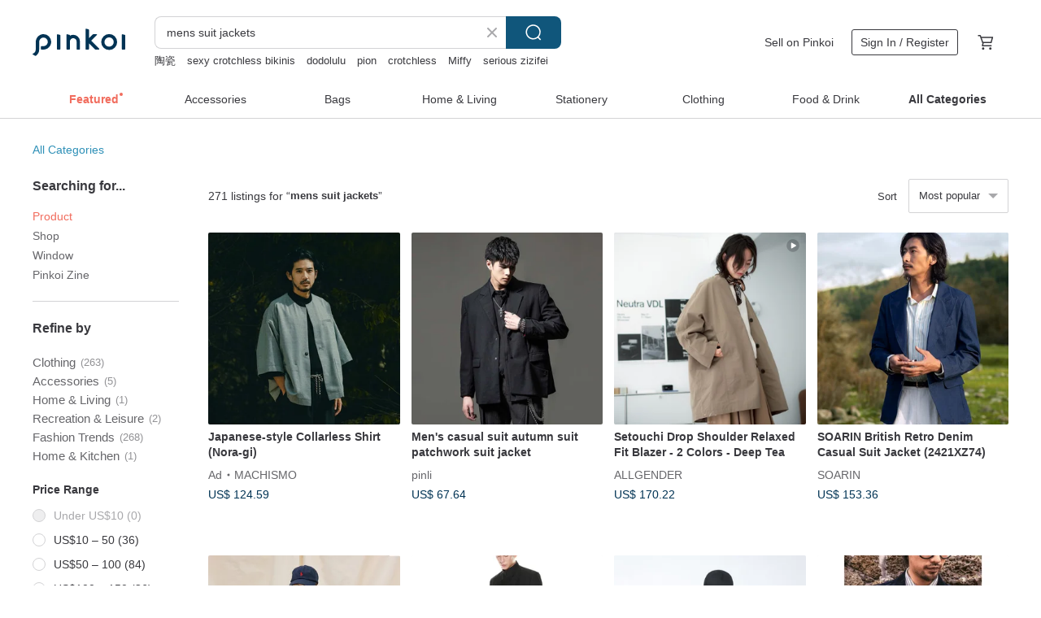

--- FILE ---
content_type: text/html; charset=utf-8
request_url: https://en.pinkoi.com/search?q=mens%20suit%20jackets&ref_sec=related_keywords&ref_posn=14&ref_related_kw_type=auto&ref_created=1701726799&ref_entity=search_item_list&ref_entity_id=red%20jacket&ref_page=1&ref_pgsz=60&ref_pgsess=1701726799
body_size: 22026
content:

<!doctype html>

<html lang="en" class="web no-js s-not-login s-en webkit" xmlns:fb="http://ogp.me/ns/fb#">
<head prefix="og: http://ogp.me/ns# fb: http://ogp.me/ns/fb# ilovepinkoi: http://ogp.me/ns/fb/ilovepinkoi#">
    <meta charset="utf-8">

        <title>&#34;mens suit jackets&#34; | mens suit jackets | Pinkoi | Asia’s cross-border design marketplace</title>
    <meta name="keywords" content="mens suit jackets">

        <meta name="description" content="The search for &amp;quot;mens suit jackets&amp;quot; returned 271 results. Men&#39;s casual suit autumn suit patchwork suit jacketUS$ 67.64 Setouchi Drop Shoulder Relaxed Fit Blazer - 2 Colors - Deep TeaUS$ 170.22 SOARIN British Retro Denim Casual Suit Jacket (2421XZ74)US$ 153.36 Use keywords to find unique design gifts. Express your creativity, originality, and one-of-a-kindness. Buy something for a loved-one today.">

    <meta name="twitter:card" content="summary_large_image">

        <meta property="og:title" content="mens suit jackets | Pinkoi">
        <meta property="og:description" content="The search for &amp;quot;mens suit jackets&amp;quot; returned 271 results. Men&#39;s casual suit autumn suit patchwork suit jacketUS$ 67.64 Setouchi Drop Shoulder Relaxed Fit Blazer - 2 Colors - Deep TeaUS$ 170.22 SOARIN British Retro Denim Casual Suit Jacket (2421XZ74)US$ 153.36 Use keywords to find unique design gifts. Express your creativity, originality, and one-of-a-kindness. Buy something for a loved-one today.">
        <meta property="og:image" content="https://cdn01.pinkoi.com/product/GDYhqw7F/0/2/800x0.jpg">

    <meta property="og:type" content="product">
        <meta property="og:url" content="https://en.pinkoi.com/search?q=mens+suit+jackets&ref_sec=related_keywords&ref_posn=14&ref_related_kw_type=auto&ref_created=1701726799&ref_entity=search_item_list&ref_entity_id=red+jacket&ref_page=1&ref_pgsz=60&ref_pgsess=1701726799"><link rel="canonical" href="https://en.pinkoi.com/search?q=mens+suit+jackets"><link rel="next" href="https://en.pinkoi.com/search?q=mens+suit+jackets&page=2">

    <link rel="alternate" href="android-app://com.pinkoi/http/en.pinkoi.com/search?q=mens+suit+jackets">

        <script type="application/ld+json">{"@context": "http://schema.org", "@type": "BreadcrumbList", "itemListElement": [{"@type": "ListItem", "position": 1, "item": {"@id": "https://en.pinkoi.com", "name": "Pinkoi"}}, {"@type": "ListItem", "position": 2, "item": {"@id": "https://en.pinkoi.com/search", "name": "Search"}}, {"@type": "ListItem", "position": 3, "item": {"@id": "https://en.pinkoi.com/search?q=mens+suit+jackets", "name": "mens suit jackets"}}]}</script>

        <script type="application/ld+json">{"@context": "http://schema.org", "@type": "Product", "productID": "GDYhqw7F", "sku": "GDYhqw7F", "name": "Men's casual suit autumn suit patchwork suit jacket", "description": "PINLI  stylist collection of men's clothing \nProduct set  popular logo men's attitude \nEach piece of products  has a unique design \nVery has the design feeling a coat  the grain of jacquard give a person a kind of retro classic temperament  asymmetric splicing suit version to clipping  have a kind of false two feeling on the vision  is a quality  novel des", "image": ["https://cdn01.pinkoi.com/product/GDYhqw7F/0/2/500x0.jpg"], "brand": {"@type": "Brand", "name": "pinli"}, "offers": {"@type": "Offer", "priceCurrency": "USD", "price": 67.64, "availability": "http://schema.org/InStock", "priceValidUntil": "2026-07-17", "itemCondition": "http://schema.org/NewCondition", "url": "https://en.pinkoi.com/product/GDYhqw7F", "seller": {"@type": "Organization", "name": "pinli", "url": "https://en.pinkoi.com/store/pinli"}, "hasMerchantReturnPolicy": [{"@type": "MerchantReturnPolicy", "returnPolicyCategory": "https://schema.org/MerchantReturnFiniteReturnWindow", "merchantReturnDays": 7, "returnMethod": "https://schema.org/ReturnByMail", "returnFees": "https://schema.org/FreeReturn", "applicableCountry": ["TW", "HK", "MO", "TH", "JP", "CN", "US", "SG", "CA"]}]}, "aggregateRating": {"@type": "AggregateRating", "ratingValue": 4.8, "reviewCount": 156}}</script><script type="application/ld+json">{"@context": "http://schema.org", "@type": "Product", "productID": "8xuKdLfe", "sku": "8xuKdLfe", "name": "Setouchi Drop Shoulder Relaxed Fit Blazer - 2 Colors - Deep Tea", "description": "Beneath its minimalist silhouette lies a delicate structure and a sense of substance  Crafted from premium lightweight fabric  it feels airy yet commands presence \nThis isn't about an ostentatious style  but a piece that quietly transforms your overall aura wearing it is like stepping into a private exhibition curated for the discerning few \n- 100  Nylon", "image": ["https://cdn01.pinkoi.com/product/8xuKdLfe/0/1/500x0.jpg"], "brand": {"@type": "Brand", "name": "ALLGENDER"}, "offers": {"@type": "Offer", "priceCurrency": "USD", "price": 170.22, "availability": "http://schema.org/InStock", "priceValidUntil": "2026-07-17", "itemCondition": "http://schema.org/NewCondition", "url": "https://en.pinkoi.com/product/8xuKdLfe", "seller": {"@type": "Organization", "name": "ALLGENDER", "url": "https://en.pinkoi.com/store/allgender"}, "hasMerchantReturnPolicy": [{"@type": "MerchantReturnPolicy", "returnPolicyCategory": "https://schema.org/MerchantReturnFiniteReturnWindow", "merchantReturnDays": 7, "returnMethod": "https://schema.org/ReturnByMail", "returnFees": "https://schema.org/FreeReturn", "applicableCountry": ["TW", "HK", "MO", "TH", "JP", "CN", "US", "SG", "CA"]}]}, "aggregateRating": {"@type": "AggregateRating", "ratingValue": 4.9, "reviewCount": 1874}}</script><script type="application/ld+json">{"@context": "http://schema.org", "@type": "Product", "productID": "FLNSQMJS", "sku": "FLNSQMJS", "name": "SOARIN British Retro Denim Casual Suit Jacket (2421XZ74)", "description": "A casual suit jacket crafted from denim  featuring a solid-colored peak lapel design that exudes British elegance", "image": ["https://cdn01.pinkoi.com/product/FLNSQMJS/0/1/500x0.jpg"], "brand": {"@type": "Brand", "name": "SOARIN"}, "offers": {"@type": "Offer", "priceCurrency": "USD", "price": 153.36, "availability": "http://schema.org/InStock", "priceValidUntil": "2026-07-17", "itemCondition": "http://schema.org/NewCondition", "url": "https://en.pinkoi.com/product/FLNSQMJS", "seller": {"@type": "Organization", "name": "SOARIN", "url": "https://en.pinkoi.com/store/soarin"}, "hasMerchantReturnPolicy": [{"@type": "MerchantReturnPolicy", "returnPolicyCategory": "https://schema.org/MerchantReturnFiniteReturnWindow", "merchantReturnDays": 7, "returnMethod": "https://schema.org/ReturnByMail", "returnFees": "https://schema.org/FreeReturn", "applicableCountry": ["TW", "HK", "MO", "TH", "JP", "CN", "US", "SG", "CA"]}]}, "aggregateRating": {"@type": "AggregateRating", "ratingValue": 4.9, "reviewCount": 110}}</script><script type="application/ld+json">{"@context": "http://schema.org", "@type": "Product", "productID": "R8hRUrku", "sku": "R8hRUrku", "name": "Croissant Light Cocoon Blazer", "description": "It drapes with an airy volume  effortlessly charming without needing much adornment  The structured cocoon shape is like the crisp shell of a croissant supportive of its form  yet not stiff \nLightweight  yet present  not rigid  yet structured \n\nA gentle  airy membrane thin yet defined  with a clean  light feel  The fabric has a subtle sheen  soft to the touch yet possessing structure", "image": ["https://cdn02.pinkoi.com/product/R8hRUrku/0/1/500x0.jpg"], "brand": {"@type": "Brand", "name": "ALLGENDER"}, "offers": {"@type": "Offer", "priceCurrency": "USD", "price": 255.53, "availability": "http://schema.org/InStock", "priceValidUntil": "2026-07-17", "itemCondition": "http://schema.org/NewCondition", "url": "https://en.pinkoi.com/product/R8hRUrku", "seller": {"@type": "Organization", "name": "ALLGENDER", "url": "https://en.pinkoi.com/store/allgender"}, "hasMerchantReturnPolicy": [{"@type": "MerchantReturnPolicy", "returnPolicyCategory": "https://schema.org/MerchantReturnFiniteReturnWindow", "merchantReturnDays": 7, "returnMethod": "https://schema.org/ReturnByMail", "returnFees": "https://schema.org/FreeReturn", "applicableCountry": ["TW", "HK", "MO", "TH", "JP", "CN", "US", "SG", "CA"]}]}, "aggregateRating": {"@type": "AggregateRating", "ratingValue": 4.9, "reviewCount": 1874}}</script><script type="application/ld+json">{"@context": "http://schema.org", "@type": "Product", "productID": "GU4TbtBM", "sku": "GU4TbtBM", "name": "Xiao Wo Exclusive | \"No Absolution\" BIO Wash Jacket | Washed Black", "description": "We're so excited to introduce this piece  crafted from a uniquely developed and exclusive washed fabric \nIt boasts a textured  characterful appearance while remaining incredibly cool and comfortable to wear  As a set  it instantly elevates your style \nThe specially treated washing process creates a natural texture  avoiding a flat  uninspired look and the stiffness of denim  The surface has a subtle  matte finish", "image": ["https://cdn01.pinkoi.com/product/GU4TbtBM/0/3/500x0.jpg"], "brand": {"@type": "Brand", "name": "ALLGENDER"}, "offers": {"@type": "Offer", "priceCurrency": "USD", "price": 194.60, "availability": "http://schema.org/InStock", "priceValidUntil": "2026-07-17", "itemCondition": "http://schema.org/NewCondition", "url": "https://en.pinkoi.com/product/GU4TbtBM", "seller": {"@type": "Organization", "name": "ALLGENDER", "url": "https://en.pinkoi.com/store/allgender"}, "hasMerchantReturnPolicy": [{"@type": "MerchantReturnPolicy", "returnPolicyCategory": "https://schema.org/MerchantReturnFiniteReturnWindow", "merchantReturnDays": 7, "returnMethod": "https://schema.org/ReturnByMail", "returnFees": "https://schema.org/FreeReturn", "applicableCountry": ["TW", "HK", "MO", "TH", "JP", "CN", "US", "SG", "CA"]}]}, "aggregateRating": {"@type": "AggregateRating", "ratingValue": 4.9, "reviewCount": 1874}}</script><script type="application/ld+json">{"@context": "http://schema.org", "@type": "Product", "productID": "RXbVt7pm", "sku": "RXbVt7pm", "name": "SOARIN American Retro Contrast Collar Workwear Jacket (24314J86)", "description": "Navy blue contrast collar workwear jacket  quilted craftsmanship  vintage American design style", "image": ["https://cdn01.pinkoi.com/product/RXbVt7pm/0/1/500x0.jpg"], "brand": {"@type": "Brand", "name": "SOARIN"}, "offers": {"@type": "Offer", "priceCurrency": "USD", "price": 153.36, "availability": "http://schema.org/InStock", "priceValidUntil": "2026-07-17", "itemCondition": "http://schema.org/NewCondition", "url": "https://en.pinkoi.com/product/RXbVt7pm", "seller": {"@type": "Organization", "name": "SOARIN", "url": "https://en.pinkoi.com/store/soarin"}, "hasMerchantReturnPolicy": [{"@type": "MerchantReturnPolicy", "returnPolicyCategory": "https://schema.org/MerchantReturnFiniteReturnWindow", "merchantReturnDays": 7, "returnMethod": "https://schema.org/ReturnByMail", "returnFees": "https://schema.org/FreeReturn", "applicableCountry": ["TW", "HK", "MO", "TH", "JP", "CN", "US", "SG", "CA"]}]}, "aggregateRating": {"@type": "AggregateRating", "ratingValue": 4.9, "reviewCount": 110}}</script><script type="application/ld+json">{"@context": "http://schema.org", "@type": "Product", "productID": "EdayEVkY", "sku": "EdayEVkY", "name": "MOKACME VIBE 21AW New Arrival Retro Double Zipper Training Jacket - Embroidered Windbreaker for Men and Women", "description": "Crafted from brushed twill fabric  this piece features a vintage oversized silhouette  Detailed with a chest patch and embroidered sleeve patches  it offers enhanced versatility and freedom of movement with its double-zipper closure  A foundational  everyday essential  this is one of the season's most sought-after styles", "image": ["https://cdn02.pinkoi.com/product/EdayEVkY/0/1/500x0.jpg"], "brand": {"@type": "Brand", "name": "mokacme"}, "offers": {"@type": "Offer", "priceCurrency": "USD", "price": 53.22, "availability": "http://schema.org/InStock", "priceValidUntil": "2026-07-17", "itemCondition": "http://schema.org/NewCondition", "url": "https://en.pinkoi.com/product/EdayEVkY", "seller": {"@type": "Organization", "name": "mokacme", "url": "https://en.pinkoi.com/store/mokacme"}, "hasMerchantReturnPolicy": [{"@type": "MerchantReturnPolicy", "returnPolicyCategory": "https://schema.org/MerchantReturnFiniteReturnWindow", "merchantReturnDays": 7, "returnMethod": "https://schema.org/ReturnByMail", "returnFees": "https://schema.org/FreeReturn", "applicableCountry": ["TW", "HK", "MO", "TH", "JP", "CN", "US", "SG", "CA"]}]}, "aggregateRating": {"@type": "AggregateRating", "ratingValue": 5.0, "reviewCount": 42}}</script><script type="application/ld+json">{"@context": "http://schema.org", "@type": "Product", "productID": "HTNycfbV", "sku": "HTNycfbV", "name": "Chinese Style Mandarin Collar Ribbon Suit Jacket, Black Vintage Zhongshan Suit, Unisex Blazer", "description": "Chinese Style Mandarin Collar Ribbon Suit Jacket  Black Vintage Zhongshan Suit  Unisex Blazer", "image": ["https://cdn01.pinkoi.com/product/HTNycfbV/0/1/500x0.jpg"], "brand": {"@type": "Brand", "name": "vapourblue"}, "offers": {"@type": "Offer", "priceCurrency": "USD", "price": 103.49, "availability": "http://schema.org/InStock", "priceValidUntil": "2026-07-17", "itemCondition": "http://schema.org/NewCondition", "url": "https://en.pinkoi.com/product/HTNycfbV", "seller": {"@type": "Organization", "name": "vapourblue", "url": "https://en.pinkoi.com/store/vapourblue"}, "hasMerchantReturnPolicy": [{"@type": "MerchantReturnPolicy", "returnPolicyCategory": "https://schema.org/MerchantReturnFiniteReturnWindow", "merchantReturnDays": 7, "returnMethod": "https://schema.org/ReturnByMail", "returnFees": "https://schema.org/FreeReturn", "applicableCountry": ["TW", "HK", "MO", "TH", "JP", "CN", "US", "SG", "CA"]}]}, "aggregateRating": {"@type": "AggregateRating", "ratingValue": 4.9, "reviewCount": 45}}</script><script type="application/ld+json">{"@context": "http://schema.org", "@type": "Product", "productID": "4p9yMqMn", "sku": "4p9yMqMn", "name": "A low-saturation wool blazer that brings out your best.", "description": "Crafted with a haute couture-inspired silhouette  this autumn and winter wool blend coat exudes a presence that is both sharp and substantial \nThe fabric is a fine wool blend  offering a smooth touch with a subtle matte sheen  feeling plush yet remarkably lightweight \nIts three-dimensional cut precisely shapes the shoulders and waist  creating a clean and elegant structure \nWhen worn  the silhouette naturally drapes  fitting the body as if custom-tailored \nevery line is a testament to meticulous detail", "image": ["https://cdn01.pinkoi.com/product/4p9yMqMn/0/1/500x0.jpg"], "brand": {"@type": "Brand", "name": "ALLGENDER"}, "offers": {"@type": "Offer", "priceCurrency": "USD", "price": 267.72, "availability": "http://schema.org/InStock", "priceValidUntil": "2026-07-17", "itemCondition": "http://schema.org/NewCondition", "url": "https://en.pinkoi.com/product/4p9yMqMn", "seller": {"@type": "Organization", "name": "ALLGENDER", "url": "https://en.pinkoi.com/store/allgender"}, "hasMerchantReturnPolicy": [{"@type": "MerchantReturnPolicy", "returnPolicyCategory": "https://schema.org/MerchantReturnFiniteReturnWindow", "merchantReturnDays": 7, "returnMethod": "https://schema.org/ReturnByMail", "returnFees": "https://schema.org/FreeReturn", "applicableCountry": ["TW", "HK", "MO", "TH", "JP", "CN", "US", "SG", "CA"]}]}, "aggregateRating": {"@type": "AggregateRating", "ratingValue": 4.9, "reviewCount": 1874}}</script><script type="application/ld+json">{"@context": "http://schema.org", "@type": "Product", "productID": "WePTBLpt", "sku": "WePTBLpt", "name": "British retro wool suit jacket men's winter hunting casual self-cultivation small single suit", "description": "A blazer with a more safari taste  which is more British and retro", "image": ["https://cdn01.pinkoi.com/product/WePTBLpt/0/2/500x0.jpg"], "brand": {"@type": "Brand", "name": "SOARIN"}, "offers": {"@type": "Offer", "priceCurrency": "USD", "price": 140.16, "availability": "http://schema.org/InStock", "priceValidUntil": "2026-07-17", "itemCondition": "http://schema.org/NewCondition", "url": "https://en.pinkoi.com/product/WePTBLpt", "seller": {"@type": "Organization", "name": "SOARIN", "url": "https://en.pinkoi.com/store/soarin"}, "hasMerchantReturnPolicy": [{"@type": "MerchantReturnPolicy", "returnPolicyCategory": "https://schema.org/MerchantReturnFiniteReturnWindow", "merchantReturnDays": 7, "returnMethod": "https://schema.org/ReturnByMail", "returnFees": "https://schema.org/FreeReturn", "applicableCountry": ["TW", "HK", "MO", "TH", "JP", "CN", "US", "SG", "CA"]}]}, "aggregateRating": {"@type": "AggregateRating", "ratingValue": 4.9, "reviewCount": 110}}</script><script type="application/ld+json">{"@context": "http://schema.org", "@type": "Product", "productID": "xJPb59ex", "sku": "xJPb59ex", "name": "Functional suit national tide jacket men's casual tooling loose suit tactical deformation motorcycle jacket", "description": "Collar type  suit collar\nClothing placket  zipper\nColour  Black\nSleeve type  cuff sleeve", "image": ["https://cdn01.pinkoi.com/product/xJPb59ex/0/1/500x0.jpg"], "brand": {"@type": "Brand", "name": "silenstorm-cn"}, "offers": {"@type": "Offer", "priceCurrency": "USD", "price": 74.24, "availability": "http://schema.org/InStock", "priceValidUntil": "2026-07-17", "itemCondition": "http://schema.org/NewCondition", "url": "https://en.pinkoi.com/product/xJPb59ex", "seller": {"@type": "Organization", "name": "silenstorm-cn", "url": "https://en.pinkoi.com/store/silenstorm-cn"}, "hasMerchantReturnPolicy": [{"@type": "MerchantReturnPolicy", "returnPolicyCategory": "https://schema.org/MerchantReturnFiniteReturnWindow", "merchantReturnDays": 7, "returnMethod": "https://schema.org/ReturnByMail", "returnFees": "https://schema.org/FreeReturn", "applicableCountry": ["TW", "HK", "MO", "TH", "JP", "CN", "US", "SG", "CA"]}]}, "aggregateRating": {"@type": "AggregateRating", "ratingValue": 4.7, "reviewCount": 45}}</script><script type="application/ld+json">{"@context": "http://schema.org", "@type": "Product", "productID": "UBJWMBtL", "sku": "UBJWMBtL", "name": "French Retro Corduroy Jacket Workwear Jacket Standard Lapel Shirt Deep Blue Large Pockets INDIGO", "description": "Inspired by French corduroy hunting jackets from the 1930s  this RED TORNADO jacket is crafted from RT's proprietary premium corduroy  It features a higher notch lapel and three practical  vintage-inspired pockets  making it a versatile piece with a distinct retro aesthetic", "image": ["https://cdn01.pinkoi.com/product/UBJWMBtL/0/1/500x0.jpg"], "brand": {"@type": "Brand", "name": "Redtornado-tw"}, "offers": {"@type": "Offer", "priceCurrency": "USD", "price": 108.88, "availability": "http://schema.org/InStock", "priceValidUntil": "2026-07-17", "itemCondition": "http://schema.org/NewCondition", "url": "https://en.pinkoi.com/product/UBJWMBtL", "seller": {"@type": "Organization", "name": "Redtornado-tw", "url": "https://en.pinkoi.com/store/redtornado-tw"}, "hasMerchantReturnPolicy": [{"@type": "MerchantReturnPolicy", "returnPolicyCategory": "https://schema.org/MerchantReturnFiniteReturnWindow", "merchantReturnDays": 7, "returnMethod": "https://schema.org/ReturnByMail", "returnFees": "https://schema.org/FreeReturn", "applicableCountry": ["TW", "HK", "MO", "TH", "JP", "CN", "US", "SG", "CA"]}]}, "aggregateRating": {"@type": "AggregateRating", "ratingValue": 4.8, "reviewCount": 19}}</script><script type="application/ld+json">{"@context": "http://schema.org", "@type": "Product", "productID": "tCCiYj3t", "sku": "tCCiYj3t", "name": "Kogashi Exclusive - Life's Storyboard Deconstructed Robe Jacket - 2 Colors - Storyboard Black S/M", "description": "ALLGENDER  MADE  Exclusive Design   Production\n\nBetween the everyday and the extraordinary  we envision a new approach to dressing \nStarting with the enveloping feel of a Japanese robe  combined with the sharp lines of a Western suit \nwe've developed this unique  transformable design piece \n\nThe left and right panels can be layered over each other  creating a quiet  orderly sense of overlap", "image": ["https://cdn01.pinkoi.com/product/tCCiYj3t/0/1/500x0.jpg"], "brand": {"@type": "Brand", "name": "ALLGENDER"}, "offers": {"@type": "Offer", "priceCurrency": "USD", "price": 174.28, "availability": "http://schema.org/InStock", "priceValidUntil": "2026-07-17", "itemCondition": "http://schema.org/NewCondition", "url": "https://en.pinkoi.com/product/tCCiYj3t", "seller": {"@type": "Organization", "name": "ALLGENDER", "url": "https://en.pinkoi.com/store/allgender"}, "hasMerchantReturnPolicy": [{"@type": "MerchantReturnPolicy", "returnPolicyCategory": "https://schema.org/MerchantReturnFiniteReturnWindow", "merchantReturnDays": 7, "returnMethod": "https://schema.org/ReturnByMail", "returnFees": "https://schema.org/FreeReturn", "applicableCountry": ["TW", "HK", "MO", "TH", "JP", "CN", "US", "SG", "CA"]}]}, "aggregateRating": {"@type": "AggregateRating", "ratingValue": 4.9, "reviewCount": 1874}}</script><script type="application/ld+json">{"@context": "http://schema.org", "@type": "Product", "productID": "kRNmtqTD", "sku": "kRNmtqTD", "name": "A touch of red contrast color design black Zhongshan suit retro strappy stand collar jacket new Chinese style", "description": "VAPOURBLUE A touch of red contrast color design black Zhongshan suit retro strappy stand collar jacket", "image": ["https://cdn01.pinkoi.com/product/kRNmtqTD/0/3/500x0.jpg"], "brand": {"@type": "Brand", "name": "vapourblue"}, "offers": {"@type": "Offer", "priceCurrency": "USD", "price": 84.45, "availability": "http://schema.org/InStock", "priceValidUntil": "2026-07-17", "itemCondition": "http://schema.org/NewCondition", "url": "https://en.pinkoi.com/product/kRNmtqTD", "seller": {"@type": "Organization", "name": "vapourblue", "url": "https://en.pinkoi.com/store/vapourblue"}, "hasMerchantReturnPolicy": [{"@type": "MerchantReturnPolicy", "returnPolicyCategory": "https://schema.org/MerchantReturnFiniteReturnWindow", "merchantReturnDays": 7, "returnMethod": "https://schema.org/ReturnByMail", "returnFees": "https://schema.org/FreeReturn", "applicableCountry": ["TW", "HK", "MO", "TH", "JP", "CN", "US", "SG", "CA"]}]}, "aggregateRating": {"@type": "AggregateRating", "ratingValue": 4.9, "reviewCount": 45}}</script><script type="application/ld+json">{"@context": "http://schema.org", "@type": "Product", "productID": "ZMXpsXFL", "sku": "ZMXpsXFL", "name": "SOARIN American Retro Washed Pocket Workwear Jacket (243TJ77)", "description": "Brown solid color washed workwear jacket  multi-pocket design  creating an American casual style", "image": ["https://cdn01.pinkoi.com/product/ZMXpsXFL/0/1/500x0.jpg"], "brand": {"@type": "Brand", "name": "SOARIN"}, "offers": {"@type": "Offer", "priceCurrency": "USD", "price": 175.71, "availability": "http://schema.org/InStock", "priceValidUntil": "2026-07-17", "itemCondition": "http://schema.org/NewCondition", "url": "https://en.pinkoi.com/product/ZMXpsXFL", "seller": {"@type": "Organization", "name": "SOARIN", "url": "https://en.pinkoi.com/store/soarin"}, "hasMerchantReturnPolicy": [{"@type": "MerchantReturnPolicy", "returnPolicyCategory": "https://schema.org/MerchantReturnFiniteReturnWindow", "merchantReturnDays": 7, "returnMethod": "https://schema.org/ReturnByMail", "returnFees": "https://schema.org/FreeReturn", "applicableCountry": ["TW", "HK", "MO", "TH", "JP", "CN", "US", "SG", "CA"]}]}, "aggregateRating": {"@type": "AggregateRating", "ratingValue": 4.9, "reviewCount": 110}}</script><script type="application/ld+json">{"@context": "http://schema.org", "@type": "Product", "productID": "FAr9vruT", "sku": "FAr9vruT", "name": "Detachable Patchwork Suit Jacket for Men and Women, Autumn/Winter, Black, Chinese Style", "description": "Detachable Patchwork Suit Jacket for Men and Women  Autumn Winter  Black  Chinese Style", "image": ["https://cdn01.pinkoi.com/product/FAr9vruT/0/1/500x0.jpg"], "brand": {"@type": "Brand", "name": "vapourblue"}, "offers": {"@type": "Offer", "priceCurrency": "USD", "price": 98.30, "availability": "http://schema.org/InStock", "priceValidUntil": "2026-07-17", "itemCondition": "http://schema.org/NewCondition", "url": "https://en.pinkoi.com/product/FAr9vruT", "seller": {"@type": "Organization", "name": "vapourblue", "url": "https://en.pinkoi.com/store/vapourblue"}, "hasMerchantReturnPolicy": [{"@type": "MerchantReturnPolicy", "returnPolicyCategory": "https://schema.org/MerchantReturnFiniteReturnWindow", "merchantReturnDays": 7, "returnMethod": "https://schema.org/ReturnByMail", "returnFees": "https://schema.org/FreeReturn", "applicableCountry": ["TW", "HK", "MO", "TH", "JP", "CN", "US", "SG", "CA"]}]}, "aggregateRating": {"@type": "AggregateRating", "ratingValue": 4.9, "reviewCount": 45}}</script><script type="application/ld+json">{"@context": "http://schema.org", "@type": "Product", "productID": "DM5rpmKB", "sku": "DM5rpmKB", "name": "British Retro Plaid Double-Breasted Blazer for Men - Wool Checkered Business Casual Single-Breasted Suit Jacket", "description": "A double-breasted checkered blazer crafted from warm and comfortable wool  exuding a vintage charm", "image": ["https://cdn01.pinkoi.com/product/DM5rpmKB/0/1/500x0.jpg"], "brand": {"@type": "Brand", "name": "SOARIN"}, "offers": {"@type": "Offer", "priceCurrency": "USD", "price": 147.61, "availability": "http://schema.org/InStock", "priceValidUntil": "2026-07-17", "itemCondition": "http://schema.org/NewCondition", "url": "https://en.pinkoi.com/product/DM5rpmKB", "seller": {"@type": "Organization", "name": "SOARIN", "url": "https://en.pinkoi.com/store/soarin"}, "hasMerchantReturnPolicy": [{"@type": "MerchantReturnPolicy", "returnPolicyCategory": "https://schema.org/MerchantReturnFiniteReturnWindow", "merchantReturnDays": 7, "returnMethod": "https://schema.org/ReturnByMail", "returnFees": "https://schema.org/FreeReturn", "applicableCountry": ["TW", "HK", "MO", "TH", "JP", "CN", "US", "SG", "CA"]}]}, "aggregateRating": {"@type": "AggregateRating", "ratingValue": 4.9, "reviewCount": 110}}</script><script type="application/ld+json">{"@context": "http://schema.org", "@type": "Product", "productID": "g87GgzBh", "sku": "g87GgzBh", "name": "Setouchi Drop Shoulder Relaxed Fit Blazer - 2 Colors - Ink Grey", "description": "Beneath its minimalist silhouette lies a delicate structure and a sense of substance  Crafted from premium lightweight fabric  it feels airy yet commands presence \nThis isn't about ostentatious style  it's a piece that quietly transforms your entire aura wearing it is like stepping into a private exhibition curated for the discerning few \n- 100  Nylon", "image": ["https://cdn01.pinkoi.com/product/g87GgzBh/0/1/500x0.jpg"], "brand": {"@type": "Brand", "name": "ALLGENDER"}, "offers": {"@type": "Offer", "priceCurrency": "USD", "price": 170.22, "availability": "http://schema.org/InStock", "priceValidUntil": "2026-07-17", "itemCondition": "http://schema.org/NewCondition", "url": "https://en.pinkoi.com/product/g87GgzBh", "seller": {"@type": "Organization", "name": "ALLGENDER", "url": "https://en.pinkoi.com/store/allgender"}, "hasMerchantReturnPolicy": [{"@type": "MerchantReturnPolicy", "returnPolicyCategory": "https://schema.org/MerchantReturnFiniteReturnWindow", "merchantReturnDays": 7, "returnMethod": "https://schema.org/ReturnByMail", "returnFees": "https://schema.org/FreeReturn", "applicableCountry": ["TW", "HK", "MO", "TH", "JP", "CN", "US", "SG", "CA"]}]}, "aggregateRating": {"@type": "AggregateRating", "ratingValue": 4.9, "reviewCount": 1874}}</script><script type="application/ld+json">{"@context": "http://schema.org", "@type": "Product", "productID": "SqFMCPLa", "sku": "SqFMCPLa", "name": "Autumn suit coat Men and women with pleated sleeves and loose suit", "description": "size S M \n Fabric  brocade cotton \n Plot  solid color \n Collar type  a suit\nCollar front  two double-breasted pieces \n Color  gray \n Suitable season  autumn \n Sleeve length  long sleeves \n Clothing version  loose type \n Style series  multiple pockets  draw plats \n Collar width  wide collar type  9-11cm \nMaterial composition  polyester fiber 100", "image": ["https://cdn01.pinkoi.com/product/SqFMCPLa/0/1/500x0.jpg"], "brand": {"@type": "Brand", "name": "NBNO"}, "offers": {"@type": "Offer", "priceCurrency": "USD", "price": 43.12, "availability": "http://schema.org/InStock", "priceValidUntil": "2026-07-17", "itemCondition": "http://schema.org/NewCondition", "url": "https://en.pinkoi.com/product/SqFMCPLa", "seller": {"@type": "Organization", "name": "NBNO", "url": "https://en.pinkoi.com/store/nbno-cn"}, "hasMerchantReturnPolicy": [{"@type": "MerchantReturnPolicy", "returnPolicyCategory": "https://schema.org/MerchantReturnFiniteReturnWindow", "merchantReturnDays": 7, "returnMethod": "https://schema.org/ReturnByMail", "returnFees": "https://schema.org/FreeReturn", "applicableCountry": ["TW", "HK", "MO", "TH", "JP", "CN", "US", "SG", "CA"]}]}, "aggregateRating": {}}</script><script type="application/ld+json">{"@context": "http://schema.org", "@type": "Product", "productID": "brWiL3SG", "sku": "brWiL3SG", "name": "Men's Utility Functional Suit Jacket, Casual Lapel, Loose Fit, Tactical Transformable Motorcycle Jacket", "description": "Fit\nStandard\nStyle Details\nAsymmetrical\nTreatment\nNon-iron finish", "image": ["https://cdn02.pinkoi.com/product/brWiL3SG/0/1/500x0.jpg"], "brand": {"@type": "Brand", "name": "silenstorm-cn"}, "offers": {"@type": "Offer", "priceCurrency": "USD", "price": 79.43, "availability": "http://schema.org/InStock", "priceValidUntil": "2026-07-17", "itemCondition": "http://schema.org/NewCondition", "url": "https://en.pinkoi.com/product/brWiL3SG", "seller": {"@type": "Organization", "name": "silenstorm-cn", "url": "https://en.pinkoi.com/store/silenstorm-cn"}, "hasMerchantReturnPolicy": [{"@type": "MerchantReturnPolicy", "returnPolicyCategory": "https://schema.org/MerchantReturnFiniteReturnWindow", "merchantReturnDays": 7, "returnMethod": "https://schema.org/ReturnByMail", "returnFees": "https://schema.org/FreeReturn", "applicableCountry": ["TW", "HK", "MO", "TH", "JP", "CN", "US", "SG", "CA"]}]}, "aggregateRating": {"@type": "AggregateRating", "ratingValue": 4.7, "reviewCount": 45}}</script><script type="application/ld+json">{"@context": "http://schema.org", "@type": "Product", "productID": "EKshrQTQ", "sku": "EKshrQTQ", "name": "Made in Taiwan - Plush Plaid Reversible Jacket (Men's) - Charcoal Black", "description": "VOUX antibacterial fluff check double-sided jacket  check print and fluff splicing is comfortable and stylish  with double zippers  zipper pockets on both sides  cuff cut decoration  double-sided wear", "image": ["https://cdn01.pinkoi.com/product/EKshrQTQ/0/1/500x0.jpg"], "brand": {"@type": "Brand", "name": "VOUX"}, "offers": {"@type": "Offer", "priceCurrency": "USD", "price": 134.74, "availability": "http://schema.org/InStock", "priceValidUntil": "2026-07-17", "itemCondition": "http://schema.org/NewCondition", "url": "https://en.pinkoi.com/product/EKshrQTQ", "seller": {"@type": "Organization", "name": "VOUX", "url": "https://en.pinkoi.com/store/vouxcc"}, "hasMerchantReturnPolicy": [{"@type": "MerchantReturnPolicy", "returnPolicyCategory": "https://schema.org/MerchantReturnFiniteReturnWindow", "merchantReturnDays": 7, "returnMethod": "https://schema.org/ReturnByMail", "returnFees": "https://schema.org/FreeReturn", "applicableCountry": ["TW", "HK", "MO", "TH", "JP", "CN", "US", "SG", "CA"]}]}, "aggregateRating": {"@type": "AggregateRating", "ratingValue": 4.9, "reviewCount": 623}}</script><script type="application/ld+json">{"@context": "http://schema.org", "@type": "Product", "productID": "84Ja4bkH", "sku": "84Ja4bkH", "name": "SOARIN British Retro Wool Solid Suit Jacket (2432XZ90)", "description": "Crafted from wool with a sleek black solid design  this piece perfectly embodies the classic business outerwear style", "image": ["https://cdn01.pinkoi.com/product/84Ja4bkH/0/1/500x0.jpg"], "brand": {"@type": "Brand", "name": "SOARIN"}, "offers": {"@type": "Offer", "priceCurrency": "USD", "price": 120.19, "availability": "http://schema.org/InStock", "priceValidUntil": "2026-07-17", "itemCondition": "http://schema.org/NewCondition", "url": "https://en.pinkoi.com/product/84Ja4bkH", "seller": {"@type": "Organization", "name": "SOARIN", "url": "https://en.pinkoi.com/store/soarin"}, "hasMerchantReturnPolicy": [{"@type": "MerchantReturnPolicy", "returnPolicyCategory": "https://schema.org/MerchantReturnFiniteReturnWindow", "merchantReturnDays": 7, "returnMethod": "https://schema.org/ReturnByMail", "returnFees": "https://schema.org/FreeReturn", "applicableCountry": ["TW", "HK", "MO", "TH", "JP", "CN", "US", "SG", "CA"]}]}, "aggregateRating": {"@type": "AggregateRating", "ratingValue": 4.9, "reviewCount": 110}}</script><script type="application/ld+json">{"@context": "http://schema.org", "@type": "Product", "productID": "89LcMDwc", "sku": "89LcMDwc", "name": "Steampunk Single-Breasted Long-Sleeve Buttoned Khaki Mid-Length Men's Uniform Blazer", "description": "Steampunk Single-Breasted Long-Sleeve Buttoned Khaki Mid-Length Men's Uniform Blazer", "image": ["https://cdn02.pinkoi.com/product/89LcMDwc/0/1/500x0.jpg"], "brand": {"@type": "Brand", "name": "steamland-cn"}, "offers": {"@type": "Offer", "priceCurrency": "USD", "price": 124.29, "availability": "http://schema.org/InStock", "priceValidUntil": "2026-07-17", "itemCondition": "http://schema.org/NewCondition", "url": "https://en.pinkoi.com/product/89LcMDwc", "seller": {"@type": "Organization", "name": "steamland-cn", "url": "https://en.pinkoi.com/store/steamland-cn"}, "hasMerchantReturnPolicy": [{"@type": "MerchantReturnPolicy", "returnPolicyCategory": "https://schema.org/MerchantReturnFiniteReturnWindow", "merchantReturnDays": 7, "returnMethod": "https://schema.org/ReturnByMail", "returnFees": "https://schema.org/FreeReturn", "applicableCountry": ["TW", "HK", "MO", "TH", "JP", "CN", "US", "SG", "CA"]}]}, "aggregateRating": {"@type": "AggregateRating", "ratingValue": 5.0, "reviewCount": 64}}</script><script type="application/ld+json">{"@context": "http://schema.org", "@type": "Product", "productID": "eq2ZE3QB", "sku": "eq2ZE3QB", "name": "[Chinese and American uniforms] khaki university uniforms _ Taiwan early university uniform jacket", "description": "Exclusive in-plant inventory  new antique uniforms for more than ten years  limited   \nCollege clothing Taiwan's early university uniforms  in the era of low entry rate  the university can wear a khaki jacket  is very proud of one thing  With the o", "image": ["https://cdn01.pinkoi.com/product/eq2ZE3QB/0/1/500x0.jpg"], "brand": {"@type": "Brand", "name": "ZAZAZOO"}, "offers": {"@type": "Offer", "priceCurrency": "USD", "price": 27.09, "availability": "http://schema.org/InStock", "priceValidUntil": "2026-07-17", "itemCondition": "http://schema.org/NewCondition", "url": "https://en.pinkoi.com/product/eq2ZE3QB", "seller": {"@type": "Organization", "name": "ZAZAZOO", "url": "https://en.pinkoi.com/store/zazazoo"}, "hasMerchantReturnPolicy": [{"@type": "MerchantReturnPolicy", "returnPolicyCategory": "https://schema.org/MerchantReturnFiniteReturnWindow", "merchantReturnDays": 7, "returnMethod": "https://schema.org/ReturnByMail", "returnFees": "https://schema.org/FreeReturn", "applicableCountry": ["TW", "HK", "MO", "TH", "JP", "CN", "US", "SG", "CA"]}]}, "aggregateRating": {"@type": "AggregateRating", "ratingValue": 5.0, "reviewCount": 1417}}</script><script type="application/ld+json">{"@context": "http://schema.org", "@type": "Product", "productID": "rWdfuszV", "sku": "rWdfuszV", "name": "SOARIN American Retro Vintage Harley Motorcycle Leather Jacket (93J202)", "description": "A rugged yet versatile vintage-inspired Harley jacket  Crafted from smooth  structured fabric for a comfortable  warm fit", "image": ["https://cdn01.pinkoi.com/product/rWdfuszV/0/1/500x0.jpg"], "brand": {"@type": "Brand", "name": "SOARIN"}, "offers": {"@type": "Offer", "priceCurrency": "USD", "price": 114.77, "availability": "http://schema.org/InStock", "priceValidUntil": "2026-07-17", "itemCondition": "http://schema.org/NewCondition", "url": "https://en.pinkoi.com/product/rWdfuszV", "seller": {"@type": "Organization", "name": "SOARIN", "url": "https://en.pinkoi.com/store/soarin"}, "hasMerchantReturnPolicy": [{"@type": "MerchantReturnPolicy", "returnPolicyCategory": "https://schema.org/MerchantReturnFiniteReturnWindow", "merchantReturnDays": 7, "returnMethod": "https://schema.org/ReturnByMail", "returnFees": "https://schema.org/FreeReturn", "applicableCountry": ["TW", "HK", "MO", "TH", "JP", "CN", "US", "SG", "CA"]}]}, "aggregateRating": {"@type": "AggregateRating", "ratingValue": 4.9, "reviewCount": 110}}</script><script type="application/ld+json">{"@context": "http://schema.org", "@type": "Product", "productID": "ERWNQFuw", "sku": "ERWNQFuw", "name": "SOARIN American Retro Suede Jacket (243TJ78)", "description": "Brown patchwork collar jacket  vintage design  showcasing classic American workwear style", "image": ["https://cdn02.pinkoi.com/product/ERWNQFuw/0/1/500x0.jpg"], "brand": {"@type": "Brand", "name": "SOARIN"}, "offers": {"@type": "Offer", "priceCurrency": "USD", "price": 187.56, "availability": "http://schema.org/InStock", "priceValidUntil": "2026-07-17", "itemCondition": "http://schema.org/NewCondition", "url": "https://en.pinkoi.com/product/ERWNQFuw", "seller": {"@type": "Organization", "name": "SOARIN", "url": "https://en.pinkoi.com/store/soarin"}, "hasMerchantReturnPolicy": [{"@type": "MerchantReturnPolicy", "returnPolicyCategory": "https://schema.org/MerchantReturnFiniteReturnWindow", "merchantReturnDays": 7, "returnMethod": "https://schema.org/ReturnByMail", "returnFees": "https://schema.org/FreeReturn", "applicableCountry": ["TW", "HK", "MO", "TH", "JP", "CN", "US", "SG", "CA"]}]}, "aggregateRating": {"@type": "AggregateRating", "ratingValue": 4.9, "reviewCount": 110}}</script><script type="application/ld+json">{"@context": "http://schema.org", "@type": "Product", "productID": "s3UaFEqV", "sku": "s3UaFEqV", "name": "SOARIN Cotton Lapel Shoulder Button Solid Color Workwear Jacket (232TJ02)", "description": "SOARIN's AMEKAJI-style workwear jacket embodies a casual yet cool aesthetic with its blue hue  lapel collar  and shoulder button details  It's perfect for pairing with a T-shirt or casual shirt to create a trendy look", "image": ["https://cdn01.pinkoi.com/product/s3UaFEqV/0/1/500x0.jpg"], "brand": {"@type": "Brand", "name": "SOARIN"}, "offers": {"@type": "Offer", "priceCurrency": "USD", "price": 116.12, "availability": "http://schema.org/InStock", "priceValidUntil": "2026-07-17", "itemCondition": "http://schema.org/NewCondition", "url": "https://en.pinkoi.com/product/s3UaFEqV", "seller": {"@type": "Organization", "name": "SOARIN", "url": "https://en.pinkoi.com/store/soarin"}, "hasMerchantReturnPolicy": [{"@type": "MerchantReturnPolicy", "returnPolicyCategory": "https://schema.org/MerchantReturnFiniteReturnWindow", "merchantReturnDays": 7, "returnMethod": "https://schema.org/ReturnByMail", "returnFees": "https://schema.org/FreeReturn", "applicableCountry": ["TW", "HK", "MO", "TH", "JP", "CN", "US", "SG", "CA"]}]}, "aggregateRating": {"@type": "AggregateRating", "ratingValue": 4.9, "reviewCount": 110}}</script><script type="application/ld+json">{"@context": "http://schema.org", "@type": "Product", "productID": "c6ieF99U", "sku": "c6ieF99U", "name": "Delicate beauty retro Chinese style small stand-up collar ultra-wide thickened shoulder pads design slim suit jacket new Chinese style", "description": "VAPOURBLUE Delicate beauty retro Chinese style small stand-up collar ultra-wide thickened shoulder pads design slim suit jacket new Chinese style can be customized", "image": ["https://cdn02.pinkoi.com/product/c6ieF99U/0/2/500x0.jpg"], "brand": {"@type": "Brand", "name": "vapourblue"}, "offers": {"@type": "Offer", "priceCurrency": "USD", "price": 86.18, "availability": "http://schema.org/InStock", "priceValidUntil": "2026-07-17", "itemCondition": "http://schema.org/NewCondition", "url": "https://en.pinkoi.com/product/c6ieF99U", "seller": {"@type": "Organization", "name": "vapourblue", "url": "https://en.pinkoi.com/store/vapourblue"}, "hasMerchantReturnPolicy": [{"@type": "MerchantReturnPolicy", "returnPolicyCategory": "https://schema.org/MerchantReturnFiniteReturnWindow", "merchantReturnDays": 7, "returnMethod": "https://schema.org/ReturnByMail", "returnFees": "https://schema.org/FreeReturn", "applicableCountry": ["TW", "HK", "MO", "TH", "JP", "CN", "US", "SG", "CA"]}]}, "aggregateRating": {"@type": "AggregateRating", "ratingValue": 4.9, "reviewCount": 45}}</script><script type="application/ld+json">{"@context": "http://schema.org", "@type": "Product", "productID": "Fd46DB4c", "sku": "Fd46DB4c", "name": "4WS Suit Jacket (Clay)", "description": "Inspired by Taiwan's coast rocks formations  this Suit boldly mixes minimalist shape with creative detailing", "image": ["https://cdn01.pinkoi.com/product/Fd46DB4c/0/1/500x0.jpg"], "brand": {"@type": "Brand", "name": "L'ARMURE"}, "offers": {"@type": "Offer", "priceCurrency": "USD", "price": 133.25, "availability": "http://schema.org/InStock", "priceValidUntil": "2026-07-17", "itemCondition": "http://schema.org/NewCondition", "url": "https://en.pinkoi.com/product/Fd46DB4c", "seller": {"@type": "Organization", "name": "L'ARMURE", "url": "https://en.pinkoi.com/store/larmure"}, "hasMerchantReturnPolicy": [{"@type": "MerchantReturnPolicy", "returnPolicyCategory": "https://schema.org/MerchantReturnFiniteReturnWindow", "merchantReturnDays": 7, "returnMethod": "https://schema.org/ReturnByMail", "returnFees": "https://schema.org/FreeReturn", "applicableCountry": ["TW", "HK", "MO", "TH", "JP", "CN", "US", "SG", "CA"]}]}, "aggregateRating": {"@type": "AggregateRating", "ratingValue": 5.0, "reviewCount": 154}}</script><script type="application/ld+json">{"@context": "http://schema.org", "@type": "Product", "productID": "6CxUNHzu", "sku": "6CxUNHzu", "name": "Fall suit collar casual hoodie men's black loose jacket", "description": "Version  Loose \n Sleeve type  falling rotator cuff \n Material composition  polyester fiber 77 8  viscofiber 17 7  spandex 4 5 \n Suitable season  autumn \n Style  cover \n Collar type  flat barge collar \n Door front  sleeve \n Size  M170  L175  XL180 2XL185  3XL190 \n Color  black", "image": ["https://cdn01.pinkoi.com/product/6CxUNHzu/0/1/500x0.jpg"], "brand": {"@type": "Brand", "name": "pinli"}, "offers": {"@type": "Offer", "priceCurrency": "USD", "price": 47.45, "availability": "http://schema.org/InStock", "priceValidUntil": "2026-07-17", "itemCondition": "http://schema.org/NewCondition", "url": "https://en.pinkoi.com/product/6CxUNHzu", "seller": {"@type": "Organization", "name": "pinli", "url": "https://en.pinkoi.com/store/pinli"}, "hasMerchantReturnPolicy": [{"@type": "MerchantReturnPolicy", "returnPolicyCategory": "https://schema.org/MerchantReturnFiniteReturnWindow", "merchantReturnDays": 7, "returnMethod": "https://schema.org/ReturnByMail", "returnFees": "https://schema.org/FreeReturn", "applicableCountry": ["TW", "HK", "MO", "TH", "JP", "CN", "US", "SG", "CA"]}]}, "aggregateRating": {"@type": "AggregateRating", "ratingValue": 4.8, "reviewCount": 156}}</script><script type="application/ld+json">{"@context": "http://schema.org", "@type": "Product", "productID": "XdScCh29", "sku": "XdScCh29", "name": "The beauty of tall and straight retro Chinese-style small stand-up collar ultra-wide thickened shoulder pads design slim suit jacket new Chinese style", "description": "VAPOURBLUE Delicate beauty retro Chinese style small stand-up collar ultra-wide thickened shoulder pads design slim suit jacket new Chinese style can be customized", "image": ["https://cdn01.pinkoi.com/product/XdScCh29/0/1/500x0.jpg"], "brand": {"@type": "Brand", "name": "vapourblue"}, "offers": {"@type": "Offer", "priceCurrency": "USD", "price": 86.18, "availability": "http://schema.org/InStock", "priceValidUntil": "2026-07-17", "itemCondition": "http://schema.org/NewCondition", "url": "https://en.pinkoi.com/product/XdScCh29", "seller": {"@type": "Organization", "name": "vapourblue", "url": "https://en.pinkoi.com/store/vapourblue"}, "hasMerchantReturnPolicy": [{"@type": "MerchantReturnPolicy", "returnPolicyCategory": "https://schema.org/MerchantReturnFiniteReturnWindow", "merchantReturnDays": 7, "returnMethod": "https://schema.org/ReturnByMail", "returnFees": "https://schema.org/FreeReturn", "applicableCountry": ["TW", "HK", "MO", "TH", "JP", "CN", "US", "SG", "CA"]}]}, "aggregateRating": {"@type": "AggregateRating", "ratingValue": 4.9, "reviewCount": 45}}</script><script type="application/ld+json">{"@context": "http://schema.org", "@type": "Product", "productID": "KgqrXV5h", "sku": "KgqrXV5h", "name": "SOARIN American Retro Waffle Denim Jacket (2432XZ85)", "description": "Combining waffle texture with denim  this denim blue workwear jacket is durable and stylish", "image": ["https://cdn01.pinkoi.com/product/KgqrXV5h/0/1/500x0.jpg"], "brand": {"@type": "Brand", "name": "SOARIN"}, "offers": {"@type": "Offer", "priceCurrency": "USD", "price": 147.61, "availability": "http://schema.org/InStock", "priceValidUntil": "2026-07-17", "itemCondition": "http://schema.org/NewCondition", "url": "https://en.pinkoi.com/product/KgqrXV5h", "seller": {"@type": "Organization", "name": "SOARIN", "url": "https://en.pinkoi.com/store/soarin"}, "hasMerchantReturnPolicy": [{"@type": "MerchantReturnPolicy", "returnPolicyCategory": "https://schema.org/MerchantReturnFiniteReturnWindow", "merchantReturnDays": 7, "returnMethod": "https://schema.org/ReturnByMail", "returnFees": "https://schema.org/FreeReturn", "applicableCountry": ["TW", "HK", "MO", "TH", "JP", "CN", "US", "SG", "CA"]}]}, "aggregateRating": {"@type": "AggregateRating", "ratingValue": 4.9, "reviewCount": 110}}</script><script type="application/ld+json">{"@context": "http://schema.org", "@type": "Product", "productID": "YnFX58Lg", "sku": "YnFX58Lg", "name": "MOKACME VIBE 21AW autumn and winter full LOGO dots fuzzy printing work jacket for men and women", "description": "This model uses workwear fabric printing technology  high-density cotton twill  lapel design  fuzzy design LOGOI full-page printing  increasing the sense of matching order  top and bottom matching design  is one of the hot styles this season", "image": ["https://cdn01.pinkoi.com/product/YnFX58Lg/0/1/500x0.jpg"], "brand": {"@type": "Brand", "name": "mokacme"}, "offers": {"@type": "Offer", "priceCurrency": "USD", "price": 47.45, "availability": "http://schema.org/InStock", "priceValidUntil": "2026-07-17", "itemCondition": "http://schema.org/NewCondition", "url": "https://en.pinkoi.com/product/YnFX58Lg", "seller": {"@type": "Organization", "name": "mokacme", "url": "https://en.pinkoi.com/store/mokacme"}, "hasMerchantReturnPolicy": [{"@type": "MerchantReturnPolicy", "returnPolicyCategory": "https://schema.org/MerchantReturnFiniteReturnWindow", "merchantReturnDays": 7, "returnMethod": "https://schema.org/ReturnByMail", "returnFees": "https://schema.org/FreeReturn", "applicableCountry": ["TW", "HK", "MO", "TH", "JP", "CN", "US", "SG", "CA"]}]}, "aggregateRating": {"@type": "AggregateRating", "ratingValue": 5.0, "reviewCount": 42}}</script><script type="application/ld+json">{"@context": "http://schema.org", "@type": "Product", "productID": "MZ58diHm", "sku": "MZ58diHm", "name": "Removable Windbreaker Jacket Men's Suit Coat Workwear Functional Casual Mid-length Loose Coat", "description": "Collar type  suit collar\nClothes placket  Diagonal zipper placket\nColour  Black", "image": ["https://cdn01.pinkoi.com/product/MZ58diHm/0/1/500x0.jpg"], "brand": {"@type": "Brand", "name": "silenstorm-cn"}, "offers": {"@type": "Offer", "priceCurrency": "USD", "price": 96.74, "availability": "http://schema.org/InStock", "priceValidUntil": "2026-07-17", "itemCondition": "http://schema.org/NewCondition", "url": "https://en.pinkoi.com/product/MZ58diHm", "seller": {"@type": "Organization", "name": "silenstorm-cn", "url": "https://en.pinkoi.com/store/silenstorm-cn"}, "hasMerchantReturnPolicy": [{"@type": "MerchantReturnPolicy", "returnPolicyCategory": "https://schema.org/MerchantReturnFiniteReturnWindow", "merchantReturnDays": 7, "returnMethod": "https://schema.org/ReturnByMail", "returnFees": "https://schema.org/FreeReturn", "applicableCountry": ["TW", "HK", "MO", "TH", "JP", "CN", "US", "SG", "CA"]}]}, "aggregateRating": {"@type": "AggregateRating", "ratingValue": 4.7, "reviewCount": 45}}</script><script type="application/ld+json">{"@context": "http://schema.org", "@type": "Product", "productID": "cqXSMpAf", "sku": "cqXSMpAf", "name": "Standing collar embroidered suit men's retro Chinese style suit jacket", "description": "The casual suit coat of new Chinese style style  the fitting version of the upper body is comfortable  the front used the asymmetric design  the embroidery craft is particularly fashionable  small stand collar single breasted  do not pick the face  can stretch your whole face line  Chambshell pockets are simple and generous", "image": ["https://cdn01.pinkoi.com/product/cqXSMpAf/0/1/500x0.jpg"], "brand": {"@type": "Brand", "name": "pinli"}, "offers": {"@type": "Offer", "priceCurrency": "USD", "price": 71.96, "availability": "http://schema.org/InStock", "priceValidUntil": "2026-07-17", "itemCondition": "http://schema.org/NewCondition", "url": "https://en.pinkoi.com/product/cqXSMpAf", "seller": {"@type": "Organization", "name": "pinli", "url": "https://en.pinkoi.com/store/pinli"}, "hasMerchantReturnPolicy": [{"@type": "MerchantReturnPolicy", "returnPolicyCategory": "https://schema.org/MerchantReturnFiniteReturnWindow", "merchantReturnDays": 7, "returnMethod": "https://schema.org/ReturnByMail", "returnFees": "https://schema.org/FreeReturn", "applicableCountry": ["TW", "HK", "MO", "TH", "JP", "CN", "US", "SG", "CA"]}]}, "aggregateRating": {"@type": "AggregateRating", "ratingValue": 4.8, "reviewCount": 156}}</script><script type="application/ld+json">{"@context": "http://schema.org", "@type": "Product", "productID": "etCPx3WH", "sku": "etCPx3WH", "name": "Retro British Plaid Suit Vest Men's Business Casual Plaid Suit Vest Pony Jacket Shoulder", "description": "Checked vest  thinner  better match  comfortable and handsome", "image": ["https://cdn01.pinkoi.com/product/etCPx3WH/0/2/500x0.jpg"], "brand": {"@type": "Brand", "name": "SOARIN"}, "offers": {"@type": "Offer", "priceCurrency": "USD", "price": 59.93, "availability": "http://schema.org/InStock", "priceValidUntil": "2026-07-17", "itemCondition": "http://schema.org/NewCondition", "url": "https://en.pinkoi.com/product/etCPx3WH", "seller": {"@type": "Organization", "name": "SOARIN", "url": "https://en.pinkoi.com/store/soarin"}, "hasMerchantReturnPolicy": [{"@type": "MerchantReturnPolicy", "returnPolicyCategory": "https://schema.org/MerchantReturnFiniteReturnWindow", "merchantReturnDays": 7, "returnMethod": "https://schema.org/ReturnByMail", "returnFees": "https://schema.org/FreeReturn", "applicableCountry": ["TW", "HK", "MO", "TH", "JP", "CN", "US", "SG", "CA"]}]}, "aggregateRating": {"@type": "AggregateRating", "ratingValue": 4.9, "reviewCount": 110}}</script><script type="application/ld+json">{"@context": "http://schema.org", "@type": "Product", "productID": "zXH5EQ6y", "sku": "zXH5EQ6y", "name": "New Chinese style tooling jacket with outdoor nylon fabric, traditional knot buttons, lapel, and multi-pocket design. Vintage, loose fit, suitable for men and women.", "description": "Model is 173cm  55kg  wearing size M  Fabric  Outer layer  100  Nylon  Lining  100  Polyester Fiber", "image": ["https://cdn01.pinkoi.com/product/zXH5EQ6y/0/1/500x0.jpg"], "brand": {"@type": "Brand", "name": "Lab Store"}, "offers": {"@type": "Offer", "priceCurrency": "USD", "price": 61.96, "availability": "http://schema.org/InStock", "priceValidUntil": "2026-07-17", "itemCondition": "http://schema.org/NewCondition", "url": "https://en.pinkoi.com/product/zXH5EQ6y", "seller": {"@type": "Organization", "name": "Lab Store", "url": "https://en.pinkoi.com/store/labstore"}, "hasMerchantReturnPolicy": [{"@type": "MerchantReturnPolicy", "returnPolicyCategory": "https://schema.org/MerchantReturnFiniteReturnWindow", "merchantReturnDays": 7, "returnMethod": "https://schema.org/ReturnByMail", "returnFees": "https://schema.org/FreeReturn", "applicableCountry": ["TW", "HK", "MO", "TH", "JP", "CN", "US", "SG", "CA"]}]}, "aggregateRating": {"@type": "AggregateRating", "ratingValue": 4.9, "reviewCount": 2616}}</script><script type="application/ld+json">{"@context": "http://schema.org", "@type": "Product", "productID": "LmkmE7rg", "sku": "LmkmE7rg", "name": "Men's suit jacket cut soul series contrast color casual suit", "description": "Size  M-170  L-175  XL-180 2XL-185 3XL-190 \n Pattern  splicing and color contrast \n The front  a double-breasted grain \n Color  black \n Suitable season  autumn \n Sleeve length  long sleeves \n Version type  loose-fitting type \n Style details  color matching \n Material composition  polyester fiber 100", "image": ["https://cdn01.pinkoi.com/product/LmkmE7rg/0/1/500x0.jpg"], "brand": {"@type": "Brand", "name": "pinli"}, "offers": {"@type": "Offer", "priceCurrency": "USD", "price": 86.39, "availability": "http://schema.org/InStock", "priceValidUntil": "2026-07-17", "itemCondition": "http://schema.org/NewCondition", "url": "https://en.pinkoi.com/product/LmkmE7rg", "seller": {"@type": "Organization", "name": "pinli", "url": "https://en.pinkoi.com/store/pinli"}, "hasMerchantReturnPolicy": [{"@type": "MerchantReturnPolicy", "returnPolicyCategory": "https://schema.org/MerchantReturnFiniteReturnWindow", "merchantReturnDays": 7, "returnMethod": "https://schema.org/ReturnByMail", "returnFees": "https://schema.org/FreeReturn", "applicableCountry": ["TW", "HK", "MO", "TH", "JP", "CN", "US", "SG", "CA"]}]}, "aggregateRating": {"@type": "AggregateRating", "ratingValue": 4.8, "reviewCount": 156}}</script><script type="application/ld+json">{"@context": "http://schema.org", "@type": "Product", "productID": "SuHhxxCP", "sku": "SuHhxxCP", "name": "Men's leisure blazer thousand bird case patchwork suit jacket", "description": "PINLI  stylist collection of men's clothing \nProduct set  popular logo men's attitude \nEach piece of products  has a unique design", "image": ["https://cdn01.pinkoi.com/product/SuHhxxCP/0/2/500x0.jpg"], "brand": {"@type": "Brand", "name": "pinli"}, "offers": {"@type": "Offer", "priceCurrency": "USD", "price": 71.96, "availability": "http://schema.org/InStock", "priceValidUntil": "2026-07-17", "itemCondition": "http://schema.org/NewCondition", "url": "https://en.pinkoi.com/product/SuHhxxCP", "seller": {"@type": "Organization", "name": "pinli", "url": "https://en.pinkoi.com/store/pinli"}, "hasMerchantReturnPolicy": [{"@type": "MerchantReturnPolicy", "returnPolicyCategory": "https://schema.org/MerchantReturnFiniteReturnWindow", "merchantReturnDays": 7, "returnMethod": "https://schema.org/ReturnByMail", "returnFees": "https://schema.org/FreeReturn", "applicableCountry": ["TW", "HK", "MO", "TH", "JP", "CN", "US", "SG", "CA"]}]}, "aggregateRating": {"@type": "AggregateRating", "ratingValue": 4.8, "reviewCount": 156}}</script><script type="application/ld+json">{"@context": "http://schema.org", "@type": "Product", "productID": "pxppnjjj", "sku": "pxppnjjj", "name": "Gothic Chakra Jacquard Suit Vest", "description": "Crafted from a blend of jacquard and solid-colored fabrics  Features a unique ruffled trim at the center front and a distinctive collar design  accented with exquisite buttons", "image": ["https://cdn01.pinkoi.com/product/pxppnjjj/0/1/500x0.jpg"], "brand": {"@type": "Brand", "name": "PUNK RAVE"}, "offers": {"@type": "Offer", "priceCurrency": "USD", "price": 100.89, "availability": "http://schema.org/InStock", "priceValidUntil": "2026-07-17", "itemCondition": "http://schema.org/NewCondition", "url": "https://en.pinkoi.com/product/pxppnjjj", "seller": {"@type": "Organization", "name": "PUNK RAVE", "url": "https://en.pinkoi.com/store/marwygafen"}, "hasMerchantReturnPolicy": [{"@type": "MerchantReturnPolicy", "returnPolicyCategory": "https://schema.org/MerchantReturnFiniteReturnWindow", "merchantReturnDays": 7, "returnMethod": "https://schema.org/ReturnByMail", "returnFees": "https://schema.org/FreeReturn", "applicableCountry": ["TW", "HK", "MO", "TH", "JP", "CN", "US", "SG", "CA"]}]}, "aggregateRating": {"@type": "AggregateRating", "ratingValue": 5.0, "reviewCount": 1965}}</script><script type="application/ld+json">{"@context": "http://schema.org", "@type": "Product", "productID": "GBAUhXLX", "sku": "GBAUhXLX", "name": "Tweedy Frayed Edges Jacket", "description": "SEANNUNG     \nSEANNUNG    A FASHION BRAND FROM TAIWAN", "image": ["https://cdn01.pinkoi.com/product/GBAUhXLX/0/2/500x0.jpg"], "brand": {"@type": "Brand", "name": "SEANNUNG"}, "offers": {"@type": "Offer", "priceCurrency": "USD", "price": 176.05, "availability": "http://schema.org/InStock", "priceValidUntil": "2026-07-17", "itemCondition": "http://schema.org/NewCondition", "url": "https://en.pinkoi.com/product/GBAUhXLX", "seller": {"@type": "Organization", "name": "SEANNUNG", "url": "https://en.pinkoi.com/store/seannung"}, "hasMerchantReturnPolicy": [{"@type": "MerchantReturnPolicy", "returnPolicyCategory": "https://schema.org/MerchantReturnFiniteReturnWindow", "merchantReturnDays": 7, "returnMethod": "https://schema.org/ReturnByMail", "returnFees": "https://schema.org/FreeReturn", "applicableCountry": ["TW", "HK", "MO", "TH", "JP", "CN", "US", "SG", "CA"]}]}, "aggregateRating": {"@type": "AggregateRating", "ratingValue": 5.0, "reviewCount": 29}}</script><script type="application/ld+json">{"@context": "http://schema.org", "@type": "Product", "productID": "L8NbSrrA", "sku": "L8NbSrrA", "name": "Detachable Patchwork Suit Jacket - Black, Unisex, Autumn/Winter, Chinese Style", "description": "Detachable Patchwork Suit Jacket - Black  Unisex  Autumn Winter  Chinese Style", "image": ["https://cdn01.pinkoi.com/product/L8NbSrrA/0/1/500x0.jpg"], "brand": {"@type": "Brand", "name": "vapourblue"}, "offers": {"@type": "Offer", "priceCurrency": "USD", "price": 98.30, "availability": "http://schema.org/InStock", "priceValidUntil": "2026-07-17", "itemCondition": "http://schema.org/NewCondition", "url": "https://en.pinkoi.com/product/L8NbSrrA", "seller": {"@type": "Organization", "name": "vapourblue", "url": "https://en.pinkoi.com/store/vapourblue"}, "hasMerchantReturnPolicy": [{"@type": "MerchantReturnPolicy", "returnPolicyCategory": "https://schema.org/MerchantReturnFiniteReturnWindow", "merchantReturnDays": 7, "returnMethod": "https://schema.org/ReturnByMail", "returnFees": "https://schema.org/FreeReturn", "applicableCountry": ["TW", "HK", "MO", "TH", "JP", "CN", "US", "SG", "CA"]}]}, "aggregateRating": {"@type": "AggregateRating", "ratingValue": 4.9, "reviewCount": 45}}</script><script type="application/ld+json">{"@context": "http://schema.org", "@type": "Product", "productID": "2upUMzNh", "sku": "2upUMzNh", "name": "Ultra-Lightweight Advanced Blazer Jacket", "description": "A versatile jacket suitable for both casual and formal occasions", "image": ["https://cdn01.pinkoi.com/product/2upUMzNh/0/1/500x0.jpg"], "brand": {"@type": "Brand", "name": "L'ARMURE"}, "offers": {"@type": "Offer", "priceCurrency": "USD", "price": 133.25, "availability": "http://schema.org/InStock", "priceValidUntil": "2026-07-17", "itemCondition": "http://schema.org/NewCondition", "url": "https://en.pinkoi.com/product/2upUMzNh", "seller": {"@type": "Organization", "name": "L'ARMURE", "url": "https://en.pinkoi.com/store/larmure"}, "hasMerchantReturnPolicy": [{"@type": "MerchantReturnPolicy", "returnPolicyCategory": "https://schema.org/MerchantReturnFiniteReturnWindow", "merchantReturnDays": 7, "returnMethod": "https://schema.org/ReturnByMail", "returnFees": "https://schema.org/FreeReturn", "applicableCountry": ["TW", "HK", "MO", "TH", "JP", "CN", "US", "SG", "CA"]}]}, "aggregateRating": {"@type": "AggregateRating", "ratingValue": 5.0, "reviewCount": 154}}</script><script type="application/ld+json">{"@context": "http://schema.org", "@type": "Product", "productID": "ZrjpFTTr", "sku": "ZrjpFTTr", "name": "SOARIN British Retro Brushed Double-Breasted Jacket (2431DY32)", "description": "Brushed fabric  khaki double-breasted design  creating an elegant casual look", "image": ["https://cdn01.pinkoi.com/product/ZrjpFTTr/0/1/500x0.jpg"], "brand": {"@type": "Brand", "name": "SOARIN"}, "offers": {"@type": "Offer", "priceCurrency": "USD", "price": 186.88, "availability": "http://schema.org/InStock", "priceValidUntil": "2026-07-17", "itemCondition": "http://schema.org/NewCondition", "url": "https://en.pinkoi.com/product/ZrjpFTTr", "seller": {"@type": "Organization", "name": "SOARIN", "url": "https://en.pinkoi.com/store/soarin"}, "hasMerchantReturnPolicy": [{"@type": "MerchantReturnPolicy", "returnPolicyCategory": "https://schema.org/MerchantReturnFiniteReturnWindow", "merchantReturnDays": 7, "returnMethod": "https://schema.org/ReturnByMail", "returnFees": "https://schema.org/FreeReturn", "applicableCountry": ["TW", "HK", "MO", "TH", "JP", "CN", "US", "SG", "CA"]}]}, "aggregateRating": {"@type": "AggregateRating", "ratingValue": 4.9, "reviewCount": 110}}</script><script type="application/ld+json">{"@context": "http://schema.org", "@type": "Product", "productID": "LnB7Fpxk", "sku": "LnB7Fpxk", "name": "SOARIN American Retro Corduroy Embroidered Baseball Jacket (243TJ79)", "description": "Blue corduroy baseball jacket  with embroidered craftsmanship  blending American retro and trendy sporty styles", "image": ["https://cdn01.pinkoi.com/product/LnB7Fpxk/0/1/500x0.jpg"], "brand": {"@type": "Brand", "name": "SOARIN"}, "offers": {"@type": "Offer", "priceCurrency": "USD", "price": 153.36, "availability": "http://schema.org/InStock", "priceValidUntil": "2026-07-17", "itemCondition": "http://schema.org/NewCondition", "url": "https://en.pinkoi.com/product/LnB7Fpxk", "seller": {"@type": "Organization", "name": "SOARIN", "url": "https://en.pinkoi.com/store/soarin"}, "hasMerchantReturnPolicy": [{"@type": "MerchantReturnPolicy", "returnPolicyCategory": "https://schema.org/MerchantReturnFiniteReturnWindow", "merchantReturnDays": 7, "returnMethod": "https://schema.org/ReturnByMail", "returnFees": "https://schema.org/FreeReturn", "applicableCountry": ["TW", "HK", "MO", "TH", "JP", "CN", "US", "SG", "CA"]}]}, "aggregateRating": {"@type": "AggregateRating", "ratingValue": 4.9, "reviewCount": 110}}</script><script type="application/ld+json">{"@context": "http://schema.org", "@type": "Product", "productID": "qajSULXe", "sku": "qajSULXe", "name": "XIAOWO Exclusive Screening Room Director's Lapel Suit Jacket 2.0", "description": "ALLGENDER  MADE  Limited Edition\n\nAsymmetrical fashion design logic\nLike in the daily routine\nStill wanting to be a little different from others\nShowcasing our alternative vision for suit jackets\n\nThe diagonal lapel and multi-pleated semi-hidden buttons create layered depth \nechoing the multi-pleated cuffs", "image": ["https://cdn01.pinkoi.com/product/qajSULXe/0/2/500x0.jpg"], "brand": {"@type": "Brand", "name": "ALLGENDER"}, "offers": {"@type": "Offer", "priceCurrency": "USD", "price": 174.28, "availability": "http://schema.org/InStock", "priceValidUntil": "2026-07-17", "itemCondition": "http://schema.org/NewCondition", "url": "https://en.pinkoi.com/product/qajSULXe", "seller": {"@type": "Organization", "name": "ALLGENDER", "url": "https://en.pinkoi.com/store/allgender"}, "hasMerchantReturnPolicy": [{"@type": "MerchantReturnPolicy", "returnPolicyCategory": "https://schema.org/MerchantReturnFiniteReturnWindow", "merchantReturnDays": 7, "returnMethod": "https://schema.org/ReturnByMail", "returnFees": "https://schema.org/FreeReturn", "applicableCountry": ["TW", "HK", "MO", "TH", "JP", "CN", "US", "SG", "CA"]}]}, "aggregateRating": {"@type": "AggregateRating", "ratingValue": 4.9, "reviewCount": 1874}}</script><script type="application/ld+json">{"@context": "http://schema.org", "@type": "Product", "productID": "fWsW8FxS", "sku": "fWsW8FxS", "name": "New Chinese collar feather embroidery jacket coat casual suit men's wear", "description": "Layout  loose \n Process treatment  embroidery \n Material composition  100  polyester fiber \n Applicable season  autumn \n Sleeve length  long sleeve \n Subdivision style  Chinese style  new Chinese style \n Size  M170  L175 XL180 2XL185 3XL190 \n Color  Black \n collar  stand-up collar \n Door  single row of buttons", "image": ["https://cdn01.pinkoi.com/product/fWsW8FxS/0/1/500x0.jpg"], "brand": {"@type": "Brand", "name": "pinli"}, "offers": {"@type": "Offer", "priceCurrency": "USD", "price": 80.62, "availability": "http://schema.org/InStock", "priceValidUntil": "2026-07-17", "itemCondition": "http://schema.org/NewCondition", "url": "https://en.pinkoi.com/product/fWsW8FxS", "seller": {"@type": "Organization", "name": "pinli", "url": "https://en.pinkoi.com/store/pinli"}, "hasMerchantReturnPolicy": [{"@type": "MerchantReturnPolicy", "returnPolicyCategory": "https://schema.org/MerchantReturnFiniteReturnWindow", "merchantReturnDays": 7, "returnMethod": "https://schema.org/ReturnByMail", "returnFees": "https://schema.org/FreeReturn", "applicableCountry": ["TW", "HK", "MO", "TH", "JP", "CN", "US", "SG", "CA"]}]}, "aggregateRating": {"@type": "AggregateRating", "ratingValue": 4.8, "reviewCount": 156}}</script><script type="application/ld+json">{"@context": "http://schema.org", "@type": "Product", "productID": "eTkbYpkZ", "sku": "eTkbYpkZ", "name": "A touch of red contrast color design black Zhongshan suit retro strappy stand collar jacket new Chinese style", "description": "VAPOURBLUE A touch of red contrast color design black Zhongshan suit retro strappy stand collar jacket", "image": ["https://cdn01.pinkoi.com/product/eTkbYpkZ/0/1/500x0.jpg"], "brand": {"@type": "Brand", "name": "vapourblue"}, "offers": {"@type": "Offer", "priceCurrency": "USD", "price": 84.45, "availability": "http://schema.org/InStock", "priceValidUntil": "2026-07-17", "itemCondition": "http://schema.org/NewCondition", "url": "https://en.pinkoi.com/product/eTkbYpkZ", "seller": {"@type": "Organization", "name": "vapourblue", "url": "https://en.pinkoi.com/store/vapourblue"}, "hasMerchantReturnPolicy": [{"@type": "MerchantReturnPolicy", "returnPolicyCategory": "https://schema.org/MerchantReturnFiniteReturnWindow", "merchantReturnDays": 7, "returnMethod": "https://schema.org/ReturnByMail", "returnFees": "https://schema.org/FreeReturn", "applicableCountry": ["TW", "HK", "MO", "TH", "JP", "CN", "US", "SG", "CA"]}]}, "aggregateRating": {"@type": "AggregateRating", "ratingValue": 4.9, "reviewCount": 45}}</script><script type="application/ld+json">{"@context": "http://schema.org", "@type": "Product", "productID": "LQ8JMHVC", "sku": "LQ8JMHVC", "name": "Vintage Brooks Brothers Navy Blue Gold Button Wool Blazer", "description": "Vintage Brooks Brothers Navy Blue Gold Button Wool Blazer", "image": ["https://cdn01.pinkoi.com/product/LQ8JMHVC/0/1/500x0.jpg"], "brand": {"@type": "Brand", "name": "goodviewvintageshop"}, "offers": {"@type": "Offer", "priceCurrency": "USD", "price": 78.45, "availability": "http://schema.org/InStock", "priceValidUntil": "2026-07-17", "itemCondition": "http://schema.org/NewCondition", "url": "https://en.pinkoi.com/product/LQ8JMHVC", "seller": {"@type": "Organization", "name": "goodviewvintageshop", "url": "https://en.pinkoi.com/store/goodviewvintageshop"}, "hasMerchantReturnPolicy": [{"@type": "MerchantReturnPolicy", "returnPolicyCategory": "https://schema.org/MerchantReturnFiniteReturnWindow", "merchantReturnDays": 7, "returnMethod": "https://schema.org/ReturnByMail", "returnFees": "https://schema.org/FreeReturn", "applicableCountry": ["TW", "HK", "MO", "TH", "JP", "CN", "US", "SG", "CA"]}]}, "aggregateRating": {"@type": "AggregateRating", "ratingValue": 4.8, "reviewCount": 4}}</script><script type="application/ld+json">{"@context": "http://schema.org", "@type": "Product", "productID": "SFvUsHDA", "sku": "SFvUsHDA", "name": "DANDY17 Anniversary - Mix and match any suit jacket and pants combination for $5000.", "description": "Celebrating dandy17's Anniversary  Purchase any two suits or suit pants from our store for  5000   Please inquire about size availability before purchasing  Kindly note the desired item sizes and product numbers in your order  and our team will process it for you promptly", "image": ["https://cdn01.pinkoi.com/product/SFvUsHDA/0/2/500x0.jpg"], "brand": {"@type": "Brand", "name": "dandy"}, "offers": {"@type": "Offer", "priceCurrency": "USD", "price": 192.33, "availability": "http://schema.org/InStock", "priceValidUntil": "2026-07-17", "itemCondition": "http://schema.org/NewCondition", "url": "https://en.pinkoi.com/product/SFvUsHDA", "seller": {"@type": "Organization", "name": "dandy", "url": "https://en.pinkoi.com/store/dandy"}, "hasMerchantReturnPolicy": [{"@type": "MerchantReturnPolicy", "returnPolicyCategory": "https://schema.org/MerchantReturnFiniteReturnWindow", "merchantReturnDays": 7, "returnMethod": "https://schema.org/ReturnByMail", "returnFees": "https://schema.org/FreeReturn", "applicableCountry": ["TW", "HK", "MO", "TH", "JP", "CN", "US", "SG", "CA"]}]}, "aggregateRating": {"@type": "AggregateRating", "ratingValue": 5.0, "reviewCount": 51}}</script><script type="application/ld+json">{"@context": "http://schema.org", "@type": "Product", "productID": "XRak5mG5", "sku": "XRak5mG5", "name": "Detachable Patchwork Suit Jacket for Men and Women, Autumn/Winter, Black, Chinese Style", "description": "Detachable Patchwork Suit Jacket for Men and Women  Autumn Winter  Black  Chinese Style", "image": ["https://cdn02.pinkoi.com/product/XRak5mG5/0/1/500x0.jpg"], "brand": {"@type": "Brand", "name": "vapourblue"}, "offers": {"@type": "Offer", "priceCurrency": "USD", "price": 98.30, "availability": "http://schema.org/InStock", "priceValidUntil": "2026-07-17", "itemCondition": "http://schema.org/NewCondition", "url": "https://en.pinkoi.com/product/XRak5mG5", "seller": {"@type": "Organization", "name": "vapourblue", "url": "https://en.pinkoi.com/store/vapourblue"}, "hasMerchantReturnPolicy": [{"@type": "MerchantReturnPolicy", "returnPolicyCategory": "https://schema.org/MerchantReturnFiniteReturnWindow", "merchantReturnDays": 7, "returnMethod": "https://schema.org/ReturnByMail", "returnFees": "https://schema.org/FreeReturn", "applicableCountry": ["TW", "HK", "MO", "TH", "JP", "CN", "US", "SG", "CA"]}]}, "aggregateRating": {"@type": "AggregateRating", "ratingValue": 4.9, "reviewCount": 45}}</script><script type="application/ld+json">{"@context": "http://schema.org", "@type": "Product", "productID": "4uiZcDeq", "sku": "4uiZcDeq", "name": "Men's Linen Tang Jacket (Blue/ White)", "description": "Men's Linen Tang Jacket  Blue  White", "image": ["https://cdn02.pinkoi.com/product/4uiZcDeq/0/1/500x0.jpg"], "brand": {"@type": "Brand", "name": "Qipology"}, "offers": {"@type": "Offer", "priceCurrency": "USD", "price": 267.51, "availability": "http://schema.org/InStock", "priceValidUntil": "2026-07-17", "itemCondition": "http://schema.org/NewCondition", "url": "https://en.pinkoi.com/product/4uiZcDeq", "seller": {"@type": "Organization", "name": "Qipology", "url": "https://en.pinkoi.com/store/qipology"}, "hasMerchantReturnPolicy": [{"@type": "MerchantReturnPolicy", "returnPolicyCategory": "https://schema.org/MerchantReturnFiniteReturnWindow", "merchantReturnDays": 7, "returnMethod": "https://schema.org/ReturnByMail", "returnFees": "https://schema.org/FreeReturn", "applicableCountry": ["TW", "HK", "MO", "TH", "JP", "CN", "US", "SG", "CA"]}]}, "aggregateRating": {"@type": "AggregateRating", "ratingValue": 4.9, "reviewCount": 19}}</script><script type="application/ld+json">{"@context": "http://schema.org", "@type": "Product", "productID": "pvVw9jiS", "sku": "pvVw9jiS", "name": "Men's Linen Tang Jacket (Beige/ Champagne)", "description": "Men's Linen Tang Jacket  Beige  Champagne", "image": ["https://cdn02.pinkoi.com/product/pvVw9jiS/0/1/500x0.jpg"], "brand": {"@type": "Brand", "name": "Qipology"}, "offers": {"@type": "Offer", "priceCurrency": "USD", "price": 267.51, "availability": "http://schema.org/InStock", "priceValidUntil": "2026-07-17", "itemCondition": "http://schema.org/NewCondition", "url": "https://en.pinkoi.com/product/pvVw9jiS", "seller": {"@type": "Organization", "name": "Qipology", "url": "https://en.pinkoi.com/store/qipology"}, "hasMerchantReturnPolicy": [{"@type": "MerchantReturnPolicy", "returnPolicyCategory": "https://schema.org/MerchantReturnFiniteReturnWindow", "merchantReturnDays": 7, "returnMethod": "https://schema.org/ReturnByMail", "returnFees": "https://schema.org/FreeReturn", "applicableCountry": ["TW", "HK", "MO", "TH", "JP", "CN", "US", "SG", "CA"]}]}, "aggregateRating": {"@type": "AggregateRating", "ratingValue": 4.9, "reviewCount": 19}}</script><script type="application/ld+json">{"@context": "http://schema.org", "@type": "Product", "productID": "2yYbewYr", "sku": "2yYbewYr", "name": "The Little Self Exclusive Deconstructed Robe Jacket - 2 Colors - Storyboard Beige S/M", "description": "ALLGENDER  MADE  Exclusive Design and Production\n\nBetween the everyday and the extraordinary  we envision a new way of dressing \nInspired by the enveloping feel of Japanese robes and the clean lines of Western tailoring \nwe've developed this uniquely designed piece with adaptable styling \n\nThe left and right panels can be layered over each other  creating a sense of quiet  ordered overlap", "image": ["https://cdn01.pinkoi.com/product/2yYbewYr/0/1/500x0.jpg"], "brand": {"@type": "Brand", "name": "ALLGENDER"}, "offers": {"@type": "Offer", "priceCurrency": "USD", "price": 174.28, "availability": "http://schema.org/InStock", "priceValidUntil": "2026-07-17", "itemCondition": "http://schema.org/NewCondition", "url": "https://en.pinkoi.com/product/2yYbewYr", "seller": {"@type": "Organization", "name": "ALLGENDER", "url": "https://en.pinkoi.com/store/allgender"}, "hasMerchantReturnPolicy": [{"@type": "MerchantReturnPolicy", "returnPolicyCategory": "https://schema.org/MerchantReturnFiniteReturnWindow", "merchantReturnDays": 7, "returnMethod": "https://schema.org/ReturnByMail", "returnFees": "https://schema.org/FreeReturn", "applicableCountry": ["TW", "HK", "MO", "TH", "JP", "CN", "US", "SG", "CA"]}]}, "aggregateRating": {"@type": "AggregateRating", "ratingValue": 4.9, "reviewCount": 1874}}</script><script type="application/ld+json">{"@context": "http://schema.org", "@type": "Product", "productID": "NhUARHyL", "sku": "NhUARHyL", "name": "Chinese Style Mandarin Collar Ribbon Suit Jacket - Black Vintage Zhongshan Suit Unisex Outerwear", "description": "Chinese Style Mandarin Collar Ribbon Suit Jacket - Black Vintage Zhongshan Suit Unisex Outerwear", "image": ["https://cdn01.pinkoi.com/product/NhUARHyL/0/1/500x0.jpg"], "brand": {"@type": "Brand", "name": "vapourblue"}, "offers": {"@type": "Offer", "priceCurrency": "USD", "price": 103.49, "availability": "http://schema.org/InStock", "priceValidUntil": "2026-07-17", "itemCondition": "http://schema.org/NewCondition", "url": "https://en.pinkoi.com/product/NhUARHyL", "seller": {"@type": "Organization", "name": "vapourblue", "url": "https://en.pinkoi.com/store/vapourblue"}, "hasMerchantReturnPolicy": [{"@type": "MerchantReturnPolicy", "returnPolicyCategory": "https://schema.org/MerchantReturnFiniteReturnWindow", "merchantReturnDays": 7, "returnMethod": "https://schema.org/ReturnByMail", "returnFees": "https://schema.org/FreeReturn", "applicableCountry": ["TW", "HK", "MO", "TH", "JP", "CN", "US", "SG", "CA"]}]}, "aggregateRating": {"@type": "AggregateRating", "ratingValue": 4.9, "reviewCount": 45}}</script><script type="application/ld+json">{"@context": "http://schema.org", "@type": "Product", "productID": "Qcw8PbiC", "sku": "Qcw8PbiC", "name": "Steampunk Vampire Fake Two-piece Suit Jacket", "description": "A gentleman's Steampunk fake two-piece jacket \nCrafted from high-quality woven suit fabric  it offers excellent shape retention and resistance to wrinkles  The accent fabric is a vintage jacquard  This piece embodies an informal yet versatile style  perfect for any occasion", "image": ["https://cdn02.pinkoi.com/product/Qcw8PbiC/0/1/500x0.jpg"], "brand": {"@type": "Brand", "name": "PUNK RAVE"}, "offers": {"@type": "Offer", "priceCurrency": "USD", "price": 148.28, "availability": "http://schema.org/InStock", "priceValidUntil": "2026-07-17", "itemCondition": "http://schema.org/NewCondition", "url": "https://en.pinkoi.com/product/Qcw8PbiC", "seller": {"@type": "Organization", "name": "PUNK RAVE", "url": "https://en.pinkoi.com/store/marwygafen"}, "hasMerchantReturnPolicy": [{"@type": "MerchantReturnPolicy", "returnPolicyCategory": "https://schema.org/MerchantReturnFiniteReturnWindow", "merchantReturnDays": 7, "returnMethod": "https://schema.org/ReturnByMail", "returnFees": "https://schema.org/FreeReturn", "applicableCountry": ["TW", "HK", "MO", "TH", "JP", "CN", "US", "SG", "CA"]}]}, "aggregateRating": {"@type": "AggregateRating", "ratingValue": 5.0, "reviewCount": 1965}}</script><script type="application/ld+json">{"@context": "http://schema.org", "@type": "Product", "productID": "DF4BHq5G", "sku": "DF4BHq5G", "name": "Leo Cut Patchwork Denim Blazer - Exclusive by Xiao Wo", "description": "- 100  TR front  100  cotton back  Dry cleaning is recommended  Hand washing is possible  but the natural characteristics of denim may cause wrinkling  Ironing after washing is required  Denim that resists fading \n- No shoulder pads  A thin lining in the front panel provides a crisper silhouette  The front is black suiting fabric  with a denim panel at the back \n- The sleeves look great cuffed \n- Specially tailored for a flattering fit on petite frames", "image": ["https://cdn02.pinkoi.com/product/DF4BHq5G/0/500x0.jpg"], "brand": {"@type": "Brand", "name": "ALLGENDER"}, "offers": {"@type": "Offer", "priceCurrency": "USD", "price": 162.10, "availability": "http://schema.org/InStock", "priceValidUntil": "2026-07-17", "itemCondition": "http://schema.org/NewCondition", "url": "https://en.pinkoi.com/product/DF4BHq5G", "seller": {"@type": "Organization", "name": "ALLGENDER", "url": "https://en.pinkoi.com/store/allgender"}, "hasMerchantReturnPolicy": [{"@type": "MerchantReturnPolicy", "returnPolicyCategory": "https://schema.org/MerchantReturnFiniteReturnWindow", "merchantReturnDays": 7, "returnMethod": "https://schema.org/ReturnByMail", "returnFees": "https://schema.org/FreeReturn", "applicableCountry": ["TW", "HK", "MO", "TH", "JP", "CN", "US", "SG", "CA"]}]}, "aggregateRating": {"@type": "AggregateRating", "ratingValue": 4.9, "reviewCount": 1874}}</script><script type="application/ld+json">{"@context": "http://schema.org", "@type": "Product", "productID": "tJqb3aHY", "sku": "tJqb3aHY", "name": "Art of Mending Knitted Jacket", "description": "Box fit cropped-length knitted jacket featuring our signature Art of Mending-inspired knitting pattern", "image": ["https://cdn01.pinkoi.com/product/tJqb3aHY/0/1/500x0.jpg"], "brand": {"@type": "Brand", "name": "SUM"}, "offers": {"@type": "Offer", "priceCurrency": "USD", "price": 276.52, "availability": "http://schema.org/InStock", "priceValidUntil": "2026-07-17", "itemCondition": "http://schema.org/NewCondition", "url": "https://en.pinkoi.com/product/tJqb3aHY", "seller": {"@type": "Organization", "name": "SUM", "url": "https://en.pinkoi.com/store/sumcreation"}, "hasMerchantReturnPolicy": [{"@type": "MerchantReturnPolicy", "returnPolicyCategory": "https://schema.org/MerchantReturnFiniteReturnWindow", "merchantReturnDays": 7, "returnMethod": "https://schema.org/ReturnByMail", "returnFees": "https://schema.org/FreeReturn", "applicableCountry": ["TW", "HK", "MO", "TH", "JP", "CN", "US", "SG", "CA"]}]}, "aggregateRating": {"@type": "AggregateRating", "ratingValue": 5.0, "reviewCount": 1}}</script><script type="application/ld+json">{"@context": "http://schema.org", "@type": "Product", "productID": "wiinikXj", "sku": "wiinikXj", "name": "KING BLACK Tree Oversized Blazer Jacket", "description": "KING BLACK Tree Oversized Blazer Jacket", "image": ["https://cdn01.pinkoi.com/product/wiinikXj/0/2/500x0.jpg"], "brand": {"@type": "Brand", "name": "kingblack"}, "offers": {"@type": "Offer", "priceCurrency": "USD", "price": 30.26, "availability": "http://schema.org/InStock", "priceValidUntil": "2026-07-17", "itemCondition": "http://schema.org/NewCondition", "url": "https://en.pinkoi.com/product/wiinikXj", "seller": {"@type": "Organization", "name": "kingblack", "url": "https://en.pinkoi.com/store/kingblack"}, "hasMerchantReturnPolicy": [{"@type": "MerchantReturnPolicy", "returnPolicyCategory": "https://schema.org/MerchantReturnFiniteReturnWindow", "merchantReturnDays": 7, "returnMethod": "https://schema.org/ReturnByMail", "returnFees": "https://schema.org/FreeReturn", "applicableCountry": ["TW", "HK", "MO", "TH", "JP", "CN", "US", "SG", "CA"]}]}, "aggregateRating": {"@type": "AggregateRating", "ratingValue": 4.9, "reviewCount": 9}}</script><script type="application/ld+json">{"@context": "http://schema.org", "@type": "Product", "productID": "dMRvQ26H", "sku": "dMRvQ26H", "name": "Summer Evening Rayon Short-Sleeve Blazer - 2 Colors - Evening Breeze Beige", "description": "Rayon 80  Nylon 20 \n\nYour Summer Suiting Savior\nCrafted from a refreshing blend  this lightweight jacket features a subtle texture and remarkable wrinkle resistance  ensuring a comfortable yet polished look \nThe angled hemline adds a crisp visual  elongating your silhouette and enhancing the overall layering and sophistication of your outfit", "image": ["https://cdn01.pinkoi.com/product/dMRvQ26H/0/1/500x0.jpg"], "brand": {"@type": "Brand", "name": "ALLGENDER"}, "offers": {"@type": "Offer", "priceCurrency": "USD", "price": 76.79, "availability": "http://schema.org/InStock", "priceValidUntil": "2026-07-17", "itemCondition": "http://schema.org/NewCondition", "url": "https://en.pinkoi.com/product/dMRvQ26H", "seller": {"@type": "Organization", "name": "ALLGENDER", "url": "https://en.pinkoi.com/store/allgender"}, "hasMerchantReturnPolicy": [{"@type": "MerchantReturnPolicy", "returnPolicyCategory": "https://schema.org/MerchantReturnFiniteReturnWindow", "merchantReturnDays": 7, "returnMethod": "https://schema.org/ReturnByMail", "returnFees": "https://schema.org/FreeReturn", "applicableCountry": ["TW", "HK", "MO", "TH", "JP", "CN", "US", "SG", "CA"]}]}, "aggregateRating": {"@type": "AggregateRating", "ratingValue": 4.9, "reviewCount": 1874}}</script>

    <meta http-equiv="x-dns-prefetch-control" content="on">
    <link rel="preconnect" href="//cdn01.pinkoi.com/">
    <link rel="preconnect" href="//cdn02.pinkoi.com/">
    <link rel="preconnect" href="//cdn03.pinkoi.com/">
    <link rel="preconnect" href="//cdn04.pinkoi.com/">
    <link rel="dns-prefetch" href="//cdn01.pinkoi.com/">
    <link rel="dns-prefetch" href="//cdn02.pinkoi.com/">
    <link rel="dns-prefetch" href="//cdn03.pinkoi.com/">
    <link rel="dns-prefetch" href="//cdn04.pinkoi.com/">

    <link rel="dns-prefetch" href="//app.link/">
    <link rel="dns-prefetch" href="//pinkoi.io/">

    <link rel="dns-prefetch" href="//www.google.com/">
    <link rel="dns-prefetch" href="//www.google.com.tw/">
    <link rel="dns-prefetch" href="//www.googleadservices.com/">
    <link rel="dns-prefetch" href="//www.googletagmanager.com/">
    <link rel="dns-prefetch" href="//www.google-analytics.com/">

    <link rel="preconnect" href="//browser.sentry-cdn.com/">
    <link rel="dns-prefetch" href="//browser.sentry-cdn.com/">

    <meta name="X-Recruiting" content="We are hiring Engineers! https://en.pinkoi.com/about/careers">
    <meta name="p:domain_verify" content="2d6e38b756134beaa07d8685e3243325"/>
    <meta name="baidu-site-verification" content="GqnNPF3SXy">
    <meta name="alexaVerifyID" content="lUqc5Zq8BWufEkGayQxWKGUHKPg">

    <meta name="robots" content="noarchive">

    <meta property="wb:webmaster" content="a59386c74f5b7d01">
    <link rel="alternate" type="application/rss+xml" title="Pinkoi Read Zine" href="http://feeds.feedburner.com/pinkoi-magazine">        <meta property="fb:app_id" content="197994114318">
    <meta property="fb:admins" content="1150414893">
    <meta property="og:site_name" content="Pinkoi">
    <meta property="og:locale" content="en_US">

<link rel="apple-touch-icon" sizes="180x180" href="//cdn04.pinkoi.com/pinkoi.site/general/favicon/apple-touch-icon.png">
<link rel="icon" type="image/png" sizes="192x192" href="//cdn04.pinkoi.com/pinkoi.site/general/favicon/favicon_192x192.png">
<link rel="icon" type="image/png" sizes="32x32" href="//cdn04.pinkoi.com/pinkoi.site/general/favicon/favicon_32x32.png">
<link rel="icon" type="image/png" sizes="16x16" href="//cdn04.pinkoi.com/pinkoi.site/general/favicon/favicon_16x16.png">
<link rel="shortcut icon" href="//cdn04.pinkoi.com/pinkoi.site/general/favicon/favicon.ico">

    <link rel="manifest" href="/manifest.json">

        <link rel="stylesheet" href="https://cdn02.pinkoi.com/media/dist/css/intl/en-c94b9dde3d0c4ca6e0d0.css" media="all">    <link rel="stylesheet" href="https://cdn02.pinkoi.com/media/dist/css/core-96309d19bf5bb933f5a2.css" media="all">    <link rel="stylesheet" href="https://cdn02.pinkoi.com/media/dist/css/utilities-8ef39a45f35fd88def1b.css" media="all">    <link rel="stylesheet" href="https://cdn02.pinkoi.com/media/dist/css/react-common-modules-51d0e94fa5fc0b1616a1.css" media="all">    <link rel="stylesheet" href="https://cdn02.pinkoi.com/media/dist/dweb/components/header-be032420daa73f79254f.css" media="all">

        <link rel="stylesheet" href="https://cdn02.pinkoi.com/media/dist/pages/search-b97d0505321bb4d8ddce.css" media="all">

    <script>
        dataLayer = [];
        dataLayer.push({'Device': 'Web'});
        dataLayer.push({ referrer: document.referrer || undefined });
            dataLayer.push({'User Type': 'Visitor'})

        dataLayer.push({'Locale': 'en'})
    </script>
    <script>
        (function(w,d,s,l,i){w[l]=w[l]||[];w[l].push({'gtm.start': new Date().getTime(),event:'gtm.js'});var f=d.getElementsByTagName(s)[0],j=d.createElement(s),dl=l!='dataLayer'?'&l='+l:'';j.async=true;j.src='https://www.googletagmanager.com/gtm.js?id='+i+dl;f.parentNode.insertBefore(j,f);})(window,document,'script','dataLayer','GTM-5ZZ325');
    </script>

<meta property="al:ios:url" content="pinkoi://en.pinkoi.com/search/?q=mens%20suit%20jackets&amp;ref_sec=related_keywords&amp;ref_posn=14&amp;ref_related_kw_type=auto&amp;ref_created=1701726799&amp;ref_entity=search_item_list&amp;ref_entity_id=red%20jacket&amp;ref_page=1&amp;ref_pgsz=60&amp;ref_pgsess=1701726799">
<meta property="al:ios:app_store_id" content="557252416">
<meta property="al:ios:app_name" content="Pinkoi">

        <script>var PRODUCTION = true, DEBUG = false, NAMESPACE = 'pinkoi';</script>

    <script src="https://cdnjs.cloudflare.com/polyfill/v3/polyfill.min.js"></script>

        <script src="https://cdn02.pinkoi.com/media/dist/js/3rd_party_libs-1d45841f69.js"></script>    <script src="https://cdn02.pinkoi.com/media/dist/react-router-8137ab4deacc7f845362.js"></script>    <script src="https://cdn02.pinkoi.com/media/dist/settings-9529b5b3cb1a7259b983.js"></script>    <script src="https://cdn02.pinkoi.com/media/dist/market/tracking-30ff6dd1ae634040a438.js"></script>    <script src="https://cdn02.pinkoi.com/media/dist/js/baselibs-5676685233.js"></script>
        <script src="//cdn02.pinkoi.com/media/js/amdintl_en.5ef17372fd83ab371ad4b287d7373847.js"></script>    <script src="//cdn02.pinkoi.com/media/js/intl_en.99c75f341ead1cffdd9f9998b497b04f.js"></script>

            <script src="//cdn02.pinkoi.com/media/js/sw.js"></script>

        <script src="https://cdn02.pinkoi.com/media/dist/pinkoi.env-bb661905f1727a1d0637.js"></script>    <script src="https://cdn02.pinkoi.com/media/dist/react-7babb4e2876391766020.js"></script>

    <script>
        require(['settings'], function({ default: settings }) {
            settings.set({
                GA_ACCOUNT: 'UA-15950179-1',
                is_ci_browser_testing: false,
                    production: true,
                    debug: false,
                referral_coins: {"bonus_points": 300, "equivalent_currency": "US$ 0.60"},
                uid: null,
                locale: "en",
                lang: "en",
                geo: 'US',
                facebook_language: "en_US",
                isCanTranship: false,
                currency: 'USD',
                currencyName: 'United States Dollar',
                currencyPattern: '¤#,##0.00',
                currencySymbol: 'US$',
                currencyDigits: '2',
                isAdmin: false,
                isReportTeam: false,
                isDRTeam: false,
                isBot: false,
                ipAddress: '3.142.134.38',
                videoAutoplayExp: 3,
                beacon: "202601175jGJbk3LJz",
                experimentMap: {"psq_srp_pb_improvement_abexp": 3},
            });
        });
    </script>

    <script>
        require(['settings'], function({ default: settings }) {
            settings.set({
                user_property: {"beacon": "202601175jGJbk3LJz", "country_code": "US", "lang": "en", "currency": "USD", "geo": "US", "city": "OH", "user_type": "visitor", "device": "web", "device_category": "desktop", "device_user_agent": "PC / Mac OS X 10.15.7 / ClaudeBot 1.0", "device_operating_system": "web", "device_operating_system_version": "", "ip": "3.142.134.38", "experiment": {"psq_srp_pb_improvement_abexp": 3}}
            })
        })
    </script>

    <script id='sentryScript' defer src="https://browser.sentry-cdn.com/5.18.1/bundle.min.js" integrity="sha384-4zdOhGLDdcXl+MRlpApt/Nvfe6A3AqGGBil9+lwFSkXNTv0rVx0eCyM1EaJCXS7r" crossorigin="anonymous"></script>

<script>
    require(['pinkoi.env'], function(pinkoiEnv) {
        function getIgnoreErrors(){
            var platform = "dweb";
            var BASE_IGNORE_ERRORS = [
                /'Headers' is undefined/,
                /errors.html#scripterror/,
                /'require' is undefined/,
                /define is not defined/,
                /require is not a function/,
                /define is not a function/,
                /require is not defined/,
                /Can't find variable: require/,
                /Can't find variable: \$/,
                /\$ is not defined/,
                /'\$' is undefined/,
                /ResizeObserver loop limit exceeded/,
                /ResizeObserver loop completed with undelivered notifications/,
                /SecurityError: Failed to register a ServiceWorker: No URL is associated with the caller's document./,
                /QuotaExceededError/,
                /SecurityError/,
                /Illegal invocation/,
                /Translation missing/,
                /IDBDatabase/,
                /instantSearchSDKJSBridgeClearHighlight/,
                /ChunkLoadError/,
                /Loading CSS chunk/,
                /^Non-Error promise rejection captured with value: Object Not Found Matching Id/,
                /^Product Page: flickr image download failed./,
                /UnknownError: Database deleted by request of the user/,
                /Can't find variable: gmo/,
                /Non-Error promise rejection captured with keys: currentTarget, detail, isTrusted, target/,
                /^NotFoundError: Failed to execute 'removeChild' on 'Node'/,
                /^HttpStatusError/,
                /^NetworkError/,
                /\(reading 'init'\)/,
                /^ResponseShapeError/,
            ];

            var PINKOI_APP_IOS_IGNORE_ERROR = [
                /Non-Error promise rejection captured with value: null/
            ];

            var errors = BASE_IGNORE_ERRORS;

            if( platform === 'in-app' && Modernizr.ios){
                errors = errors.concat(PINKOI_APP_IOS_IGNORE_ERROR);
            }

            if( platform === 'mweb' && Modernizr.ios && !Modernizr.safari){
                errors = errors.concat([
                    /undefined is not an object \(evaluating 'a\.O'\)/,
                ]);
            }

            return errors;
        }

        function initSentry(Sentry){
            Sentry.init({
                dsn: 'https://23e26b2e00934dcca75ce8ef95ce9e94@o385711.ingest.sentry.io/5218885',
                release: pinkoiEnv && pinkoiEnv.RELEASE_INFO ? pinkoiEnv.RELEASE_INFO : null,
                allowUrls: [
                    /https:\/\/([^?].+\.)?pinkoi\.com/
                ],
                denyUrls: [
                    /^file:\/\/\/.+$/,
                    /media\/dist\/firebase/,
                    /doubleclick\.net\/pagead\/viewthroughconversion/,
                    /analytics\.twitter\.com/,
                    /^chrome:\/\//i,
                    /^chrome-extension:\/\//i,
                ],
                ignoreErrors: getIgnoreErrors(),
            });

            Sentry.configureScope(function(scope) {
                scope.setUser({ id: null })
                scope.setTags({"platform": "dweb", "platform.lang": "en", "platform.geo": "US", "platform.currency": "USD", "user.group": "NB"})
            });
        }

        window.Sentry && initSentry(window.Sentry);
        !window.Sentry && sentryScript.addEventListener('load', function() { initSentry(window.Sentry) });
    });

</script>

    <script src="https://cdn02.pinkoi.com/media/dist/preinit-9c8c2f02127b9f2b2c8e.js"></script>
<script>
    require(['preinit']);
</script>

<script>
    function gadSetLocalStorage(name, value, expires) {
        var item = {
            value: value,
            expires: Date.now() + expires * 24 * 60 * 60 * 1000
        };

        try {
            localStorage.setItem(name, JSON.stringify(item));
        } catch (e) {
            console.error('Failed to set localStorage:', e);
        }
    }

    function gadGetLocalStorage(name) {
        try {
            var item = JSON.parse(localStorage.getItem(name));
        } catch (e) {
            return null;
        }

        if (!item || !item.value || !item.expires) {
            return null;
        }

        if (item.expires < Date.now()) {
            localStorage.removeItem(name);
            return null;
        }

        return item.value;
    }

    function gadGetPageviewCount() {
        return parseInt(gadGetLocalStorage('pageviewCount'));
    }

    function setPageviewCount() {
        var count = gadGetPageviewCount();

        if (!count || isNaN(count)) {
            count = 1;
        } else if (count >= 2) {
            return;
        } else {
            count++;
        }

        gadSetLocalStorage('pageviewCount', count, 30);
    }

    function sendConversionEventByPageviewCount(count) {
        if (count === 2) {
            if (window.gtag && typeof window.gtag === 'function') {
                window.gtag('event', 'over2pages');
            }
        }
    }

    (function() {
        setPageviewCount();
    })();
</script>

<script>
    window.addEventListener('load', function(event){
        sendConversionEventByPageviewCount(gadGetPageviewCount());
    });
</script>

    <script>
        require(['settings'],function({ default: settings }){

            var userInfo = {
                external_id: "202601175jGJbk3LJz",
                client_user_agent: navigator.userAgent,
                client_ip_address: '3.142.134.38',
                fbp: null || null,
                fbc: ""  || null,
                ge: null,
                em: null,
            };

                !function(f,b,e,v,n,t,s){if(f.fbq)return;n=f.fbq=function(){n.callMethod?  n.callMethod.apply(n,arguments):n.queue.push(arguments)};if(!f._fbq)f._fbq=n; n.push=n;n.loaded=!0;n.version='2.0';n.queue=[];t=b.createElement(e);t.async=!0;t.src=v;s=b.getElementsByTagName(e)[0];s.parentNode.insertBefore(t,s)}(window, document,'script','//connect.facebook.net/en_US/fbevents.js');

                fbq('init', '886302098095315', userInfo);

            send('PageView',{
                new_beacon: Number(true)
            });

            function send(trackName, customData){

                var eventDateTime = new Date();
                var event_time = Math.floor(eventDateTime / 1000);
                var event_id = trackName + '_' + eventDateTime.getTime();

                var trackContentData = {
                    event_name: trackName,
                    event_time: event_time,
                    event_id: event_id,
                    action_source: 'website',
                    event_source_url: window.location.href,
                    user_data: userInfo,
                    custom_data: customData
                };

                fbq('track', trackName, customData, {
                    eventID: event_id
                });

                try {
                    var isBot = settings.get('isBot');
                    var isDebug = settings.get('debug');

                    if(isBot || isDebug){
                        return;
                    }

                    var endpoint = "/_log/fb";

                    var sendData = JSON.stringify(trackContentData);

                    if (navigator.sendBeacon) {
                        navigator.sendBeacon(endpoint, sendData);
                        return;
                    }

                    var xhr = new XMLHttpRequest();

                    xhr.open('POST', endpoint, true);
                    xhr.send(JSON.stringify(sendData));
                } catch (error) {
                    window.Sentry
                        && window.Sentry.captureException
                        && window.Sentry.captureException(error);
                }
            };
        })
    </script>

</head><body class="g-stat-notlogin">    

    <header id="gheader" class="g-header">
        <div class="g-wrap-expand">
            <div class="g-header-top g-flex g-items-center">
                <a class="logo " href="/" title="Asia’s cross-border design marketplace">
                        <svg height="24" viewBox="0 0 82 24" width="82" xmlns="http://www.w3.org/2000/svg"><path d="M36.019 5.4a5.95 5.95 0 0 1 5.95 5.95v6.639c0 .258-.21.468-.469.468h-2.038a.469.469 0 0 1-.468-.468V11.35a2.975 2.975 0 0 0-5.95 0v6.639c0 .258-.21.468-.47.468h-2.037a.469.469 0 0 1-.468-.468V5.36c0-.309.292-.533.59-.453l2.037.546c.205.055.347.24.347.452v.297A5.917 5.917 0 0 1 36.02 5.4zm15.872 5.21l7.048 7.048c.295.295.086.8-.331.8h-2.689a.937.937 0 0 1-.662-.275l-5.355-5.355v5.16c0 .26-.21.47-.469.47h-2.038a.469.469 0 0 1-.468-.47V.469c0-.307.292-.532.59-.452l2.038.546c.205.055.347.24.347.453v7.377l3.213-3.213a.937.937 0 0 1 .662-.274h2.915c.334 0 .501.403.265.64zm15.814 5.258a4.104 4.104 0 1 0 0-8.209 4.104 4.104 0 0 0 0 8.21zm0-11.137a7.033 7.033 0 1 1 0 14.065 7.033 7.033 0 0 1 0-14.065zm-57.972.071a6.827 6.827 0 0 1 6.778 6.778c.027 3.783-3.165 6.877-6.948 6.877H7.92a.469.469 0 0 1-.469-.468V15.89c0-.259.21-.468.469-.468h1.68c2.086 0 3.846-1.649 3.878-3.735a3.793 3.793 0 0 0-3.852-3.851c-2.085.031-3.734 1.792-3.734 3.878v6.574a6.817 6.817 0 0 1-2.744 5.471.944.944 0 0 1-1.038.067L.176 22.71c-.26-.15-.226-.538.058-.634 1.522-.518 2.623-2.018 2.623-3.788V11.75c0-3.782 3.094-6.975 6.876-6.948zm14.534.652c.205.055.347.24.347.453v12.082c0 .258-.21.468-.468.468h-2.038a.469.469 0 0 1-.469-.468V5.36c0-.309.292-.533.59-.453zm57.351 0c.205.055.348.24.348.453v12.082c0 .258-.21.468-.469.468H79.46a.469.469 0 0 1-.468-.468V5.36c0-.309.292-.533.59-.453z" fill="#003354" class="color"/></svg>
                </a>

                <div class="m-header-search">
                    <div class="m-header-search__form">
                        <form class="m-search-form" method="get" action="/search">
                            <input type="search" name="q" placeholder="Search for items or shops" value="mens suit jackets" class="m-search-form__input" autocomplete="off" id="g-header-keyword" maxlength="256">
                            <button class="m-search-form__submit" type="submit">Search<svg xmlns="http://www.w3.org/2000/svg" width="24" height="24" viewBox="0 0 24 24"><path class="color" fill="#29242D" d="M18.409007 17.542742L21.3056 20.4385l-1.123 1.123-2.94094-2.940093c-1.551763 1.20398-3.499008 1.921493-5.61076 1.921493-5.056 0-9.169-4.113-9.169-9.168 0-5.056 4.113-9.169 9.169-9.169s9.169 4.113 9.169 9.169c0 2.372829-.906253 4.5381-2.390893 6.167842zM11.6309 3.7939c-4.18 0-7.581 3.401-7.581 7.581 0 4.18 3.401 7.58 7.581 7.58 4.18 0 7.581-3.4 7.581-7.58s-3.401-7.581-7.581-7.581z"/></svg></button>
                        </form>
                    </div>
                    <div id="g-header-search-trend" class="m-header-search__trend">
                            <a class="trend-link" href="/search?q=Miffy">Miffy</a>
                            <a class="trend-link" href="/search?q=pion">pion</a>
                            <a class="trend-link" href="/search?q=Pion">Pion</a>
                            <a class="trend-link" href="/search?q=crotchless">crotchless</a>
                            <a class="trend-link" href="/search?q=kunogigi bag">kunogigi bag</a>
                            <a class="trend-link" href="/search?q=pet tape">pet tape</a>
                            <a class="trend-link" href="/search?q=陶瓷">陶瓷</a>
                            <a class="trend-link" href="/search?q=dodolulu">dodolulu</a>
                    </div>
                </div>

                <div class="header-right g-pl-spacing-l">
                    <div class="header-right-inner">
                            <a href="/page/store-intro" class="tab" id="g-header-store-intro-link">Sell on Pinkoi</a>
                            <a class="login tab" history="login" data-click="login-modal" data-button-type="login">
                                <span class="border">Sign In / Register</span>
                            </a>
                            <a class="cart tab icon-hover" history="login" data-click="login-modal" data-button-type="cart"><svg height="20" viewBox="0 0 20 20" width="20" xmlns="http://www.w3.org/2000/svg"><path d="M17.494 4.552a.625.625 0 0 1 .105.546l-1.484 5.364a.625.625 0 0 1-.603.458H7.817l.03.088c.041.119.047.245.015.365l-.385 1.474h8.53v1.25h-9.34a.627.627 0 0 1-.605-.783l.543-2.072-2.603-7.405H2.153v-1.25h2.292c.265 0 .502.167.59.417l.457 1.302h11.505c.195 0 .38.09.497.246zM15.037 9.67l1.139-4.114H5.93L7.377 9.67zm-6.391 6.718a1.25 1.25 0 1 1-2.501 0 1.25 1.25 0 0 1 2.5 0zm7.361 0a1.25 1.25 0 1 1-2.5 0 1.25 1.25 0 0 1 2.5 0z" fill="#39393e" class="color"/></svg></a>
                    </div>
                </div>
            </div>
        </div>
        <nav id="m-navigation" class="m-navigation">
            <div class="m-navigation__dropdown-container">
                <div class="m-navigation__list-container">
                    <ul class="navigation navigation--col-8">

                                <li class="navigation__list navigation__campaign navigation__list--highlight">
                                        <div class="navigation__title navigation__title--bold navigation__title--salmon"><span class="navigation__title-inner">Featured</span></div>
                                </li>

                                <li class="navigation__list navigation__group_2">
                                        <a class="navigation__title navigation__title--link" href="/browse?catp=group_2&amp;ref_sec=topnavigation">Accessories</a>
                                </li>

                                <li class="navigation__list navigation__group_1">
                                        <a class="navigation__title navigation__title--link" href="/browse?catp=group_1&amp;ref_sec=topnavigation">Bags</a>
                                </li>

                                <li class="navigation__list navigation__group_5">
                                        <a class="navigation__title navigation__title--link" href="/browse?catp=group_5&amp;ref_sec=topnavigation">Home &amp; Living</a>
                                </li>

                                <li class="navigation__list navigation__group_3">
                                        <a class="navigation__title navigation__title--link" href="/browse?catp=group_3&amp;ref_sec=topnavigation">Stationery</a>
                                </li>

                                <li class="navigation__list navigation__group_0">
                                        <a class="navigation__title navigation__title--link" href="/browse?catp=group_0&amp;ref_sec=topnavigation">Clothing</a>
                                </li>

                                <li class="navigation__list navigation__group_10">
                                        <a class="navigation__title navigation__title--link" href="/browse?catp=group_10&amp;ref_sec=topnavigation">Food &amp; Drink</a>
                                </li>

                                <li class="navigation__list navigation__allCategory">
                                        <a class="navigation__title navigation__title--bold navigation__title--link" href="/browse?ref_sec=topnavigation">All Categories</a>
                                </li>
                    </ul>
                </div>
            </div>
        </nav>
    </header>
<div data-fast-check="search" id="search" class="n-search clr">

    <div id="search-app-header" class="m-results-header"></div>
    <div class="m-results-body">
        <aside id="sider" class="n-search-nav m-results-aside m-results-aside--placeholder">
                <section class="m-results-aside__section">
                    <h3 class="filter-text">Searching for...</h3>
                    <div class="nav-links">
                        <ul class="product"><li><a href="/search?q=mens+suit+jackets">Product</a></li><li><a class="store" href="/search?find=store&q=mens+suit+jackets">Shop</a></li><li><a class="window" href="/search?find=window&q=mens+suit+jackets">Window</a></li><li><a class="post" href="/search?find=post&q=mens+suit+jackets">Pinkoi Zine</a></li></ul>
                    </div>
                </section>
                <section id="search-app-aside" class="m-results-aside__section m-results-aside__section--sticky"></section>
                <br />
                <section id="nav-auto-keywords"  class="m-results-aside__section">
                    <h3 class="filter-text">You may also want to search for…</h3>
                    <div class="nav-seo nav-links nav-auto-keywords">
                        <ul>
    <li>
        <h2><a href="javascript:void(0)">mens suit jackets</a></h2>
    </li>
        <li>
            <h2><a class="keywords" href="/browse?catp=group_0%2Cgroup_0_3%2Clisting_20&amp;ref_sec=related_keywords&amp;ref_posn=1&amp;ref_related_kw_type=auto&amp;ref_created=1768662932&amp;ref_entity=search_item_list&amp;ref_entity_id=mens%20suit%20jackets&amp;ref_page=1&amp;ref_pgsz=60&amp;ref_pgsess=1768662932" data-value="0" data-kw-source="subcat">Men&#39;s Coats &amp; Jackets</a></h2>
        </li>
</ul>

                    </div>
                </section>
            <section id="search-app-zines" class="m-results-aside__section"></section>
            <section class="m-results-aside__placeholder">
                <div class="filter-text"></div>
                <div class="list-text"></div>
                <div class="list-text"></div>
                <div class="list-text"></div>
            </section>
        </aside>
        <main id="main" class="m-filter-extend n-search-result m-results-main" data-total="271">
            <div class="m-filter-extend-inner">
                <div id="brand-promo-top-section"></div>
                <div id="search-app">
                        <div style="height: 42px; margin-bottom: 24px"></div>
                    <div class="g_grid_items g-filter-grid">
                        <div class="items"><div class="g-react-items-wrapper">
        <div class="m-card-product m-card-product--placeholder">
            <div class="product-link">
                <div class="image animated-background" style="animationDelay: 0.1s;"></div>
                <div class="link-bottom">
                    <div class="title">
                        <div class="text-placeholder"></div>
                        <div class="text-placeholder" style="margin-right: 48px;"></div>
                    </div>
                </div>
            </div>
            <div class="details">
                <div class="store">
                    <div class="text-placeholder"></div>
                </div>
                <div class="price">
                    <div class="text-placeholder" style="margin-right: 48px;"></div>
                </div>
            </div>
        </div>

        <div class="m-card-product m-card-product--placeholder">
            <div class="product-link">
                <div class="image animated-background" style="animationDelay: 0.2s;"></div>
                <div class="link-bottom">
                    <div class="title">
                        <div class="text-placeholder"></div>
                        <div class="text-placeholder" style="margin-right: 48px;"></div>
                    </div>
                </div>
            </div>
            <div class="details">
                <div class="store">
                    <div class="text-placeholder"></div>
                </div>
                <div class="price">
                    <div class="text-placeholder" style="margin-right: 48px;"></div>
                </div>
            </div>
        </div>

        <div class="m-card-product m-card-product--placeholder">
            <div class="product-link">
                <div class="image animated-background" style="animationDelay: 0.30000000000000004s;"></div>
                <div class="link-bottom">
                    <div class="title">
                        <div class="text-placeholder"></div>
                        <div class="text-placeholder" style="margin-right: 48px;"></div>
                    </div>
                </div>
            </div>
            <div class="details">
                <div class="store">
                    <div class="text-placeholder"></div>
                </div>
                <div class="price">
                    <div class="text-placeholder" style="margin-right: 48px;"></div>
                </div>
            </div>
        </div>

        <div class="m-card-product m-card-product--placeholder">
            <div class="product-link">
                <div class="image animated-background" style="animationDelay: 0.4s;"></div>
                <div class="link-bottom">
                    <div class="title">
                        <div class="text-placeholder"></div>
                        <div class="text-placeholder" style="margin-right: 48px;"></div>
                    </div>
                </div>
            </div>
            <div class="details">
                <div class="store">
                    <div class="text-placeholder"></div>
                </div>
                <div class="price">
                    <div class="text-placeholder" style="margin-right: 48px;"></div>
                </div>
            </div>
        </div>

        <div class="m-card-product m-card-product--placeholder">
            <div class="product-link">
                <div class="image animated-background" style="animationDelay: 0.5s;"></div>
                <div class="link-bottom">
                    <div class="title">
                        <div class="text-placeholder"></div>
                        <div class="text-placeholder" style="margin-right: 48px;"></div>
                    </div>
                </div>
            </div>
            <div class="details">
                <div class="store">
                    <div class="text-placeholder"></div>
                </div>
                <div class="price">
                    <div class="text-placeholder" style="margin-right: 48px;"></div>
                </div>
            </div>
        </div>

        <div class="m-card-product m-card-product--placeholder">
            <div class="product-link">
                <div class="image animated-background" style="animationDelay: 0.6000000000000001s;"></div>
                <div class="link-bottom">
                    <div class="title">
                        <div class="text-placeholder"></div>
                        <div class="text-placeholder" style="margin-right: 48px;"></div>
                    </div>
                </div>
            </div>
            <div class="details">
                <div class="store">
                    <div class="text-placeholder"></div>
                </div>
                <div class="price">
                    <div class="text-placeholder" style="margin-right: 48px;"></div>
                </div>
            </div>
        </div>

        <div class="m-card-product m-card-product--placeholder">
            <div class="product-link">
                <div class="image animated-background" style="animationDelay: 0.7000000000000001s;"></div>
                <div class="link-bottom">
                    <div class="title">
                        <div class="text-placeholder"></div>
                        <div class="text-placeholder" style="margin-right: 48px;"></div>
                    </div>
                </div>
            </div>
            <div class="details">
                <div class="store">
                    <div class="text-placeholder"></div>
                </div>
                <div class="price">
                    <div class="text-placeholder" style="margin-right: 48px;"></div>
                </div>
            </div>
        </div>

        <div class="m-card-product m-card-product--placeholder">
            <div class="product-link">
                <div class="image animated-background" style="animationDelay: 0.8s;"></div>
                <div class="link-bottom">
                    <div class="title">
                        <div class="text-placeholder"></div>
                        <div class="text-placeholder" style="margin-right: 48px;"></div>
                    </div>
                </div>
            </div>
            <div class="details">
                <div class="store">
                    <div class="text-placeholder"></div>
                </div>
                <div class="price">
                    <div class="text-placeholder" style="margin-right: 48px;"></div>
                </div>
            </div>
        </div>
    </div></div>
                    </div>
                </div>
                <div id="brand-promo-bottom-section"></div>
            </div>
        </main>
    </div>
</div>

    <footer id="g-footer" class="g-footer">
        <div class="g-wrap-expand">
                <div class="g-footer-links">
                    <ul class="g-footer-links__wrapper">
                        <li class="g-footer-links__item g-footer-links__item--subject">
                            <div class="g-footer-links__title">Discover Design</div>
                        </li>
                        <li class="g-footer-links__item">
                            <a class="g-footer-links__link" href="/browse">All Categories</a>
                        </li>
                        <li class="g-footer-links__item">
                            <a class="g-footer-links__link" href="/magz">Pinkoi Zine</a>
                        </li>
                                <li class="g-footer-links__item"><a class="g-footer-links__link" href="/store/pinkoi-giftcard">Pinkoi Gift Cards</a></li>
                        <li class="g-footer-links__item">
                            <a class="g-footer-links__link" href="/wall">Wall</a>
                        </li>
                        <li class="g-footer-links__item">
                            <a class="g-footer-links__link" href="/window">Window</a>
                        </li>
                    </ul>
                    <ul class="g-footer-links__wrapper">
                        <li class="g-footer-links__item g-footer-links__item--subject">
                            <div class="g-footer-links__title">For Sellers</div>
                        </li>
                        <li class="g-footer-links__item">
                            <a id="g-footer-store-intro-link" class="g-footer-links__link" href="/page/store-intro">Sell on Pinkoi</a>
                        </li>
                        <li class="g-footer-links__item">
                            <a class="g-footer-links__link" target="_blank" href="https://pinkoi.zendesk.com/hc/en-us/categories/115001189988" rel="nofollow noreferrer noopener">Shop FAQ</a>
                        </li>
                    </ul>
                    <ul class="g-footer-links__wrapper">
                        <li class="g-footer-links__item g-footer-links__item--subject">
                            <div class="g-footer-links__title">Help/Policies</div>
                        </li>
                        <li class="g-footer-links__item">
                            <a class="g-footer-links__link" target="_blank" href="https://pinkoi.zendesk.com/hc/en-us" rel="nofollow noreferrer noopener">FAQ/Help</a>
                        </li>

                        <li class="g-footer-links__item">
                            <a class="g-footer-links__link" href="https://bit.ly/3bXWy3q">Bulk Purchases</a>
                        </li>

                        <li class="g-footer-links__item">
                            <a class="g-footer-links__link" target="_blank" href="https://pinkoi.zendesk.com/hc/en-us/categories/360000284393" rel="nofollow noreferrer noopener">Announcements</a>
                        </li>
                            <li class="g-footer-links__item">
                                <a class="g-footer-links__link" href="/policy#~b">Terms &amp; Policies</a>
                            </li>
                        <li class="g-footer-links__item">
                            <a class="g-footer-links__link" href="/policy#~a">Privacy Policy</a>
                        </li>
                        <li class="g-footer-links__item">
                            <a class="g-footer-links__link" href="/policy#~g">Returns Policy</a>
                        </li>
                        <li class="g-footer-links__item">
                            <a class="g-footer-links__link" href="/page/loyalty_program">Rewards Program &amp; P Coins</a>
                        </li>
                    </ul>
                    <ul class="g-footer-links__wrapper">
                        <li class="g-footer-links__item g-footer-links__item--subject">
                            <div class="g-footer-links__title">About Pinkoi</div>
                        </li>
                        <li class="g-footer-links__item">
                            <a class="g-footer-links__link" href="/about">About Us</a>
                        </li>
                        <li class="g-footer-links__item">
                            <a class="g-footer-links__link" href="/about/press">Press</a>
                        </li>
                        <li class="g-footer-links__item">
                            <a class="g-footer-links__link" href="/about/esg">Pinkoi ESG</a>
                        </li>
                        <li class="g-footer-links__item">
                            <a class="g-footer-links__link" href="/about/mascot">Pinkoi Mascot</a>
                        </li>
                        <li class="g-footer-links__item">
                            <a class="g-footer-links__link" href="/about/careers">Careers</a>
                        </li>
                        <li class="g-footer-links__item"><a class="g-footer-links__link" href="https://www.iichi.com/" target="_blank" rel="noreferrer noopener">iichi.com</a></li>
                    </ul>
                    <div class="g-footer-links__wrapper g-footer-links__wrapper--share">
                        <ul>
                            <li class="g-footer-links__item g-footer-links__item--subject">
                                <div class="g-footer-links__title">Follow Pinkoi</div>
                            </li>
                                <li class="g-footer-links__item g-footer-links__item--share">
                                    <a class="g-footer-links__link" href="https://www.instagram.com/ilovepinkoi" target="_blank" rel="nofollow noreferrer noopener">
                                        <span class="g-footer-icon"><svg width="40" height="40" viewBox="0 0 40 40" fill="none" xmlns="http://www.w3.org/2000/svg" ><circle cx="20" cy="20" r="20" fill="#66666A"/><path fill-rule="evenodd" clip-rule="evenodd" d="M20.0625 12C17.771 12 17.4837 12.0097 16.5837 12.0508C15.6857 12.0917 15.0723 12.2344 14.5356 12.443C13.9808 12.6586 13.5102 12.9471 13.0411 13.4161C12.5721 13.8852 12.2836 14.3558 12.068 14.9106C11.8594 15.4473 11.7167 16.0607 11.6758 16.9587C11.6347 17.8587 11.625 18.146 11.625 20.4375C11.625 22.729 11.6347 23.0163 11.6758 23.9163C11.7167 24.8143 11.8594 25.4277 12.068 25.9644C12.2836 26.5192 12.5721 26.9898 13.0411 27.4589C13.5102 27.9279 13.9808 28.2164 14.5356 28.4321C15.0723 28.6406 15.6857 28.7833 16.5837 28.8242C17.4837 28.8653 17.771 28.875 20.0625 28.875C22.354 28.875 22.6413 28.8653 23.5413 28.8242C24.4393 28.7833 25.0527 28.6406 25.5894 28.4321C26.1442 28.2164 26.6148 27.9279 27.0839 27.4589C27.5529 26.9898 27.8414 26.5192 28.0571 25.9644C28.2656 25.4277 28.4083 24.8143 28.4492 23.9163C28.4903 23.0163 28.5 22.729 28.5 20.4375C28.5 18.146 28.4903 17.8587 28.4492 16.9587C28.4083 16.0607 28.2656 15.4473 28.0571 14.9106C27.8414 14.3558 27.5529 13.8852 27.0839 13.4161C26.6148 12.9471 26.1442 12.6586 25.5894 12.443C25.0527 12.2344 24.4393 12.0917 23.5413 12.0508C22.6413 12.0097 22.354 12 20.0625 12ZM20.0625 13.5203C22.3154 13.5203 22.5823 13.5289 23.472 13.5695C24.2946 13.607 24.7414 13.7444 25.0387 13.86C25.4325 14.013 25.7136 14.1959 26.0088 14.4912C26.3041 14.7864 26.487 15.0675 26.64 15.4613C26.7556 15.7586 26.893 16.2054 26.9305 17.028C26.9711 17.9177 26.9797 18.1846 26.9797 20.4375C26.9797 22.6904 26.9711 22.9573 26.9305 23.847C26.893 24.6696 26.7556 25.1164 26.64 25.4137C26.487 25.8075 26.3041 26.0886 26.0088 26.3838C25.7136 26.6791 25.4325 26.862 25.0387 27.015C24.7414 27.1306 24.2946 27.268 23.472 27.3055C22.5824 27.3461 22.3156 27.3547 20.0625 27.3547C17.8094 27.3547 17.5426 27.3461 16.653 27.3055C15.8304 27.268 15.3836 27.1306 15.0863 27.015C14.6925 26.862 14.4114 26.6791 14.1162 26.3838C13.8209 26.0886 13.638 25.8075 13.485 25.4137C13.3694 25.1164 13.232 24.6696 13.1945 23.847C13.1539 22.9573 13.1453 22.6904 13.1453 20.4375C13.1453 18.1846 13.1539 17.9177 13.1945 17.028C13.232 16.2054 13.3694 15.7586 13.485 15.4613C13.638 15.0675 13.8209 14.7864 14.1162 14.4912C14.4114 14.1959 14.6925 14.013 15.0863 13.86C15.3836 13.7444 15.8304 13.607 16.653 13.5695C17.5427 13.5289 17.8096 13.5203 20.0625 13.5203ZM20.0625 16.1047C17.6696 16.1047 15.7297 18.0446 15.7297 20.4375C15.7297 22.8304 17.6696 24.7703 20.0625 24.7703C22.4554 24.7703 24.3953 22.8304 24.3953 20.4375C24.3953 18.0446 22.4554 16.1047 20.0625 16.1047ZM20.0625 23.25C18.5092 23.25 17.25 21.9908 17.25 20.4375C17.25 18.8842 18.5092 17.625 20.0625 17.625C21.6158 17.625 22.875 18.8842 22.875 20.4375C22.875 21.9908 21.6158 23.25 20.0625 23.25ZM25.579 15.9336C25.579 15.3744 25.1256 14.921 24.5664 14.921C24.0073 14.921 23.554 15.3744 23.554 15.9336C23.554 16.4927 24.0073 16.946 24.5664 16.946C25.1256 16.946 25.579 16.4927 25.579 15.9336Z" fill="white"/></svg ></span>
                                    </a>
                                </li>
                                <li class="g-footer-links__item g-footer-links__item--share">
                                    <a class="g-footer-links__link" href="https://www.facebook.com/ilovepinkoi" target="_blank" rel="nofollow noreferrer noopener">
                                        <span class="g-footer-icon"><svg width="40" height="40" viewBox="0 0 40 40" fill="none" xmlns="http://www.w3.org/2000/svg" ><circle cx="20" cy="20" r="20" fill="#66666A"/><path fill-rule="evenodd" clip-rule="evenodd" d="M21.5983 20.9736H24.1413L24.5219 18.0404H21.5983V16.1677C21.5983 15.3184 21.8357 14.7397 23.0615 14.7397L24.625 14.739V12.1156C24.3545 12.0799 23.4265 12 22.3467 12C20.0926 12 18.5494 13.3669 18.5494 15.8773V18.0404H16V20.9736H18.5494V28.5H21.5983V20.9736Z" fill="white"/></svg></span>
                                    </a>
                                </li>
                                <li class="g-footer-links__item g-footer-links__item--share">
                                    <a class="g-footer-links__link" href="https://www.pinterest.com/pinkoi/" target="_blank" rel="nofollow noreferrer noopener">
                                        <span class="g-footer-icon"><svg width="40" height="40" viewBox="0 0 40 40" fill="none" xmlns="http://www.w3.org/2000/svg" ><circle cx="20" cy="20" r="20" fill="#66666A"/><path fill-rule="evenodd" clip-rule="evenodd" d="M20.0003 10C14.4776 10 10 14.4771 10 19.9999C10 24.0946 12.4623 27.6123 15.9858 29.1589C15.9577 28.4607 15.9808 27.6224 16.1599 26.8627C16.3522 26.0509 17.4467 21.4138 17.4467 21.4138C17.4467 21.4138 17.1271 20.7753 17.1271 19.8316C17.1271 18.3498 17.9861 17.2429 19.0558 17.2429C19.9653 17.2429 20.4047 17.9261 20.4047 18.7442C20.4047 19.6586 19.8216 21.0262 19.5217 22.293C19.2711 23.3537 20.0535 24.2189 21.1 24.2189C22.9948 24.2189 24.2708 21.7855 24.2708 18.9024C24.2708 16.7107 22.7946 15.0703 20.1097 15.0703C17.0763 15.0703 15.1865 17.3324 15.1865 19.8592C15.1865 20.7304 15.4434 21.3448 15.8457 21.8205C16.0308 22.039 16.0565 22.1269 15.9895 22.3778C15.9415 22.5619 15.8314 23.0048 15.7858 23.1803C15.7192 23.4336 15.514 23.5242 15.2851 23.4306C13.8879 22.8603 13.2371 21.3302 13.2371 19.6103C13.2371 16.7697 15.6329 13.3635 20.3842 13.3635C24.2022 13.3635 26.715 16.1263 26.715 19.0918C26.715 23.0147 24.5341 25.9453 21.3192 25.9453C20.2396 25.9453 19.2241 25.3617 18.8762 24.6988C18.8762 24.6988 18.2956 27.0029 18.1727 27.4477C17.9607 28.2187 17.5456 28.9893 17.1662 29.5899C18.0656 29.8554 19.0156 30 20.0003 30C25.5226 30 30 25.5229 30 19.9999C30 14.4771 25.5226 10 20.0003 10Z" fill="white"/></svg></span>
                                    </a>
                                </li>
                                <li class="g-footer-links__item g-footer-links__item--share">
                                    <a class="g-footer-links__link" href="https://twitter.com/Pinkoi" target="_blank" rel="nofollow noreferrer noopener">
                                        <span class="g-footer-icon"><svg width="40" height="40" viewBox="0 0 40 40" fill="none" xmlns="http://www.w3.org/2000/svg"><circle cx="20" cy="20" r="20" fill="#66666A"/><g clip-path="url(#clip0_11_5785)"><path d="M16.9772 28.2188C24.1453 28.2188 28.067 22.2787 28.067 17.1291C28.067 16.9621 28.0633 16.7914 28.0558 16.6244C28.8187 16.0727 29.4771 15.3893 30 14.6064C29.2895 14.9225 28.5351 15.1289 27.7627 15.2187C28.576 14.7311 29.185 13.9653 29.4768 13.063C28.7116 13.5164 27.8748 13.8363 27.0023 14.0089C26.4144 13.3842 25.6371 12.9706 24.7906 12.832C23.9441 12.6935 23.0754 12.8376 22.319 13.2422C21.5626 13.6467 20.9606 14.2892 20.606 15.0703C20.2513 15.8514 20.1639 16.7275 20.3571 17.5632C18.8078 17.4855 17.2921 17.083 15.9083 16.3819C14.5245 15.6808 13.3035 14.6967 12.3244 13.4935C11.8268 14.3514 11.6745 15.3666 11.8986 16.3328C12.1226 17.299 12.7061 18.1437 13.5305 18.6951C12.9116 18.6754 12.3062 18.5088 11.7645 18.2089V18.2572C11.7639 19.1575 12.0752 20.0303 12.6453 20.7271C13.2155 21.4239 14.0094 21.9018 14.892 22.0795C14.3187 22.2363 13.717 22.2592 13.1334 22.1463C13.3825 22.9206 13.8671 23.5978 14.5196 24.0834C15.1721 24.5691 15.9599 24.8389 16.7731 24.8552C15.3925 25.9397 13.6871 26.5279 11.9314 26.5252C11.6201 26.5247 11.3091 26.5056 11 26.468C12.7835 27.6122 14.8582 28.2199 16.9772 28.2188Z" fill="white"/></g><defs><clipPath id="clip0_11_5785" ><rect width="19" height="19" fill="white" transform="translate(11 11)"/></clipPath></defs></svg></span>
                                    </a>
                                </li>
                                <li class="g-footer-links__item g-footer-links__item--share">
                                    <a class="g-footer-links__link" href="https://www.tiktok.com/@pinkoijp" target="_blank" rel="nofollow noreferrer noopener">
                                        <span class="g-footer-icon"><svg width="40" height="40" viewBox="0 0 40 40" fill="none" xmlns="http://www.w3.org/2000/svg"><circle cx="20" cy="20" r="20" fill="#66666A"/><path d="M24.5157 10H21.3136V22.942C21.3136 24.4841 20.0821 25.7507 18.5495 25.7507C17.0169 25.7507 15.7853 24.4841 15.7853 22.942C15.7853 21.4276 16.9895 20.1884 18.4674 20.1333V16.8841C15.2106 16.9391 12.5833 19.6101 12.5833 22.942C12.5833 26.3015 15.2653 29 18.5768 29C21.8883 29 24.5704 26.2739 24.5704 22.942V16.3058C25.7746 17.187 27.2524 17.7101 28.8124 17.7377V14.4884C26.4041 14.4058 24.5157 12.4232 24.5157 10Z" fill="white"/></svg></span>
                                    </a>
                                </li>
                        </ul>
                        <div class="g-footer-links__download">
                            <div class="g-footer-links__item g-footer-links__item--subject">
                                    <h4 class="g-footer-links__title">Stay up to date on the latest designs</h4>
                            </div>
                            <div class="g-mt-spacing-m">
                                <a class="g-footer-download" href="/app">
                                    <img class="g-footer-icon g-footer-icon--download m-libs-lazy" data-src="//cdn04.pinkoi.com/pinkoi.site/logo/pinkoi-bimi2.svg" alt="pinkoi download"/>
                                    Download the Pinkoi app
                                </a>
                                <img class="g-footer-qrcode m-libs-lazy" data-src="//cdn04.pinkoi.com/pinkoi.site/footer-qrcode.svg" alt="pinkoi qrcode"/>
                            </div>
                        </div>
                    </div>
                </div>
            <div class="g-footer-static">
                <div>
                    <a class="g-footer-static__logo" href="/">
                        <img width="82px" height="24px" alt="Pinkoi Logo" src="//cdn04.pinkoi.com/pinkoi.site/general/logo/pinkoi_logo_2019.svg" loading="lazy">
                    </a>
                    <p class="g-footer-static__slogan">Design the way you are.</p>
                </div>
                <div class="g-footer-static__right">
                    <p class="g-footer-copyright">
                        &copy; 2026 Pinkoi. All Rights Reserved.
                    </p>
                    <div class="g-footer-static__actions">
                        <a id="g-switch-mobile" class="g-footer-static__switch g-footer-static__switch--mobile">
                            <span class="g-footer-icon g-footer-icon--switch"><svg xmlns="http://www.w3.org/2000/svg" width="24" height="24" viewBox="0 0 24 24"><path class="color" fill="#29242D" d="M4.6875 15.3438h9.313v1.5h-.883l.633 2.531h-5.001l.633-2.531h-4.695c-.931 0-1.687-.757-1.687-1.687v-8.844c0-.931.756-1.688 1.687-1.688h13.125c.931 0 1.688.757 1.688 1.688v3.058h-1.5v-3.058c0-.104-.084-.188-.188-.188H4.6875c-.104 0-.187.084-.187.188v8.844c0 .105.082.187.187.187zM20 19.375h-4c-.552 0-1-.448-1-1v-7.001c0-.552.448-1 1-1h4c.552 0 1 .448 1 1v7.001c0 .552-.448 1-1 1zm-4-7.251v5.501h3.999L20 12.124h-4z"/></svg></span>
                            <span class="g-footer-static__text">Switch to Mobile Version</span>
                        </a>
                            <a class="g-footer-static__switch intl" data-click="g-switch-intl" data-testid="dweb-footer-locale">
                                <span class="g-footer-icon g-footer-icon--switch"><svg xmlns="http://www.w3.org/2000/svg" width="24" height="24" viewBox="0 0 24 24"><path class="color" fill="#29242D" d="M14.6885 17.9102c.394-.716.715-1.583.94-2.561h1.931c-.676 1.118-1.675 2.015-2.871 2.561zm-8.248-2.561h1.931c.225.978.546 1.845.94 2.561-1.196-.546-2.195-1.443-2.871-2.561zm2.871-9.26c-.394.717-.715 1.584-.94 2.561h-1.931c.676-1.117 1.675-2.014 2.871-2.561zm2.689-.589c.67 0 1.573 1.182 2.089 3.15h-4.179c.516-1.968 1.419-3.15 2.09-3.15zm-6.5 6.5c0-.571.081-1.122.22-1.651h2.365c-.055.534-.085 1.084-.085 1.651 0 .566.03 1.117.085 1.65h-2.365c-.139-.528-.22-1.079-.22-1.65zm4.096 1.65c-.059-.519-.096-1.068-.096-1.65 0-.582.037-1.131.096-1.651h4.807c.059.52.097 1.069.097 1.651 0 .582-.038 1.131-.097 1.65h-4.807zm2.404 4.85c-.671 0-1.574-1.184-2.09-3.151h4.179c-.516 1.967-1.419 3.151-2.089 3.151zm6.5-6.5c0 .571-.082 1.122-.221 1.65h-2.365c.055-.533.086-1.084.086-1.65 0-.567-.031-1.117-.086-1.651h2.365c.139.529.221 1.08.221 1.651zm-.941-3.35h-1.931c-.225-.977-.546-1.844-.94-2.561 1.196.547 2.195 1.444 2.871 2.561zm-5.559-4.65c-4.418 0-8 3.582-8 8s3.582 8 8 8c4.417 0 8-3.582 8-8s-3.583-8-8-8z"/></svg></span>
                                <span class="g-footer-static__text">English</span>
                            </a>
                    </div>
                </div>
            </div>
        </div>
    </footer>

    <div id="g_mod_modal" class="g_mod_modal gmodal"><div class="wrap_"></div></div>

    <div id="fb-root"></div>

        <script src="https://cdn02.pinkoi.com/media/dist/dweb/components/navigation-cf101f1f18aaadb0bff1.js"></script>

    <link rel="stylesheet" href="https://cdn02.pinkoi.com/media/dist/app/postinit-7ff4954257b3708d87cc.css" media="all">
    <script src="https://cdn02.pinkoi.com/media/dist/app/postinit-77856654219902eb99e9.js" defer ></script>

<script>
window.addEventListener('DOMContentLoaded', function() {
    require(['app/postinit'], function(postinit) {
        postinit.init({
            campaignPopupProps: null,
            searchTrends: [{"text": "\u9676\u74f7", "link": "/search?q=\u9676\u74f7"}, {"text": "sexy crotchless bikinis", "link": "/search?q=sexy crotchless bikinis"}, {"text": "dodolulu", "link": "/search?q=dodolulu"}, {"text": "pion", "link": "/search?q=pion"}, {"text": "crotchless", "link": "/search?q=crotchless"}, {"text": "Miffy", "link": "/search?q=Miffy"}, {"text": "serious zizifei", "link": "/search?q=serious zizifei"}, {"text": "pet tape", "link": "/search?q=pet tape"}]
        });
    })
})
</script>

    <script>
        require(['dweb/components/navigation'], function(navigation) {
            if ($('#m-navigation').length > 0) {
                navigation.init([{"id": "campaign", "nav": {"title": "Featured", "type": "text", "style": "highlight", "detect": "new"}, "dropdown": {"type": "campaign", "bannerLinks": [{"title": "Pinkoi Taiwan Souvenir Collection", "link": "/topic/taiwan-souvenir-en", "image": "https://cdn04.pinkoi.com/pinkoi.site/topic/top_navi_1741942871_QysDa5_720x120.jpeg", "type": "banner"}, {"title": "Pinkoi Stationery Planet \u6587\u5177\u60d1\u661f", "link": "/topic/stationeryplanet_en", "image": "https://cdn04.pinkoi.com/pinkoi.site/topic/top_navi_1715303138_kc6ZxH_720x120.jpeg", "type": "banner"}, {"title": "The Ultimate Pinkoi Gift Guide", "link": "/topic/giftguides-en", "image": "https://cdn04.pinkoi.com/pinkoi.site/topic/top_navi_1697538668_rhmVwz_720x120.jpeg", "type": "banner"}, {"title": "Perfect Picks: Birthday Gift Collection", "link": "/topic/birthdaygift-en", "image": "https://cdn04.pinkoi.com/pinkoi.site/topic/top_navi_1604563763_tMegM5_720x120.jpeg", "type": "banner"}], "textLinks": []}}, {"id": "group_2", "nav": {"title": "Accessories", "type": "link", "style": "", "link": "/browse?catp=group_2\u0026ref_sec=topnavigation"}, "dropdown": {"type": "highlightCategory", "hlIndex": 0}}, {"id": "group_1", "nav": {"title": "Bags", "type": "link", "style": "", "link": "/browse?catp=group_1\u0026ref_sec=topnavigation"}, "dropdown": {"type": "highlightCategory", "hlIndex": 1}}, {"id": "group_5", "nav": {"title": "Home \u0026 Living", "type": "link", "style": "", "link": "/browse?catp=group_5\u0026ref_sec=topnavigation"}, "dropdown": {"type": "highlightCategory", "hlIndex": 2}}, {"id": "group_3", "nav": {"title": "Stationery", "type": "link", "style": "", "link": "/browse?catp=group_3\u0026ref_sec=topnavigation"}, "dropdown": {"type": "highlightCategory", "hlIndex": 3}}, {"id": "group_0", "nav": {"title": "Clothing", "type": "link", "style": "", "link": "/browse?catp=group_0\u0026ref_sec=topnavigation"}, "dropdown": {"type": "highlightCategory", "hlIndex": 4}}, {"id": "group_10", "nav": {"title": "Food \u0026 Drink", "type": "link", "style": "", "link": "/browse?catp=group_10\u0026ref_sec=topnavigation"}, "dropdown": {"type": "highlightCategory", "hlIndex": 5}}, {"id": "allCategory", "nav": {"title": "All Categories", "type": "link", "style": "bold", "link": "/browse?ref_sec=topnavigation"}, "dropdown": {"type": "allCategory"}}]);
            }
        });
    </script>

    <script>
        require(['settings'],function({ default: settings }){

            var userInfo = {
                external_id: "202601175jGJbk3LJz",
                client_user_agent: navigator.userAgent,
                client_ip_address: '3.142.134.38',
                fbp: null || null,
                fbc: ""  || null,
                ge: null,
                em: null,
            };

            send('PageView',{
                new_beacon: Number(true)
            });

                send('Search', {
                    content_ids: ["en_USD_GDYhqw7F", "en_USD_8xuKdLfe", "en_USD_FLNSQMJS"],
                    content_type: 'product',
                    currency: "USD",
                    value: 0,
                    search_string: "mens suit jackets"
                });

            function send(trackName, customData){

                var eventDateTime = new Date();
                var event_time = Math.floor(eventDateTime / 1000);
                var event_id = trackName + '_' + eventDateTime.getTime();

                var trackContentData = {
                    event_name: trackName,
                    event_time: event_time,
                    event_id: event_id,
                    action_source: 'website',
                    event_source_url: window.location.href,
                    user_data: userInfo,
                    custom_data: customData
                };

                fbq('track', trackName, customData, {
                    eventID: event_id
                });

                try {
                    var isBot = settings.get('isBot');
                    var isDebug = settings.get('debug');

                    if(isBot || isDebug){
                        return;
                    }

                    var endpoint = "/_log/fb";

                    var sendData = JSON.stringify(trackContentData);

                    if (navigator.sendBeacon) {
                        navigator.sendBeacon(endpoint, sendData);
                        return;
                    }

                    var xhr = new XMLHttpRequest();

                    xhr.open('POST', endpoint, true);
                    xhr.send(JSON.stringify(sendData));
                } catch (error) {
                    window.Sentry
                        && window.Sentry.captureException
                        && window.Sentry.captureException(error);
                }
            };
        })
    </script>

        <script src="https://cdn02.pinkoi.com/media/dist/react-router-8137ab4deacc7f845362.js"></script>    <script src="https://cdn02.pinkoi.com/media/dist/pages/search-19136f989681dea429a8.js"></script>
    <script>
        require(['pages/search', 'settings'], function(search, {default: settings}) {
            search.init({
                el: {
                    main: '#search-app',
                    header: '#search-app-header',
                    sider: '#sider',
                    aside: '#search-app-aside',
                    zines: '#search-app-zines',
                    otag: '#otag',
                    brandPromotionTop: '#brand-promo-top-section',
                    brandPromotionBottom: '#brand-promo-bottom-section',
                },
                initialContext: {
                    path: "/search/",
                    $el: $('#search'),
                    $correlatedEl: $('#search'),
                    topic: null,
                    static_title: "",
                    otag: {},
                    searchCard: {},
                    autoRelatedKeyword: {"name": "You may also want to search for\u2026", "subtitle": "", "promos": "    \u003ca href=\"/browse?catp=group_0%2Cgroup_0_3%2Clisting_20\u0026amp;ref_sec=related_keywords\u0026amp;ref_posn=1\u0026amp;ref_related_kw_type=auto\u0026amp;ref_created=1768662932\u0026amp;ref_entity=search_item_list\u0026amp;ref_entity_id=mens%20suit%20jackets\u0026amp;ref_page=1\u0026amp;ref_pgsz=60\u0026amp;ref_pgsess=1768662932\" data-kw-source=\"subcat\"\u003eMen\u0026#39;s Coats \u0026amp; Jackets\u003c/a\u003e\n", "navs": "\u003cul\u003e\n    \u003cli\u003e\n        \u003ch2\u003e\u003ca href=\"javascript:void(0)\"\u003emens suit jackets\u003c/a\u003e\u003c/h2\u003e\n    \u003c/li\u003e\n        \u003cli\u003e\n            \u003ch2\u003e\u003ca class=\"keywords\" href=\"/browse?catp=group_0%2Cgroup_0_3%2Clisting_20\u0026amp;ref_sec=related_keywords\u0026amp;ref_posn=1\u0026amp;ref_related_kw_type=auto\u0026amp;ref_created=1768662932\u0026amp;ref_entity=search_item_list\u0026amp;ref_entity_id=mens%20suit%20jackets\u0026amp;ref_page=1\u0026amp;ref_pgsz=60\u0026amp;ref_pgsess=1768662932\" data-value=\"0\" data-kw-source=\"subcat\"\u003eMen\u0026#39;s Coats \u0026amp; Jackets\u003c/a\u003e\u003c/h2\u003e\n        \u003c/li\u003e\n\u003c/ul\u003e\n", "promos_name_list_str": ["Men's Coats \u0026 Jackets"]},
                        isFromRelatedKeyword: true,
                },
                q: "mens suit jackets",
                landing_page: null,
                campaign_notice_title: "Terms \u0026 Conditions",
            });

        });
    </script>

</body></html>
